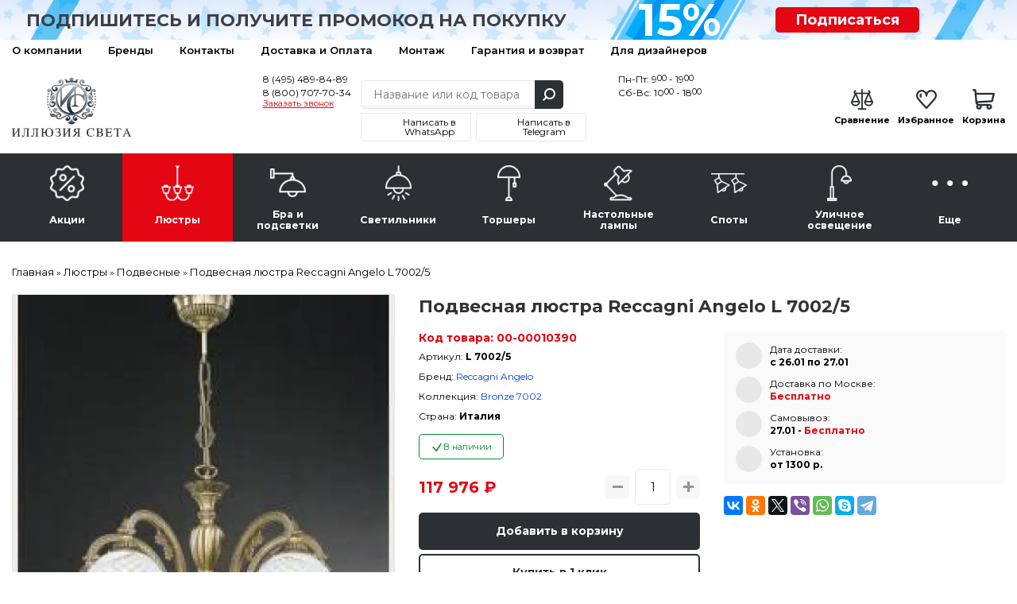

--- FILE ---
content_type: text/html; charset=utf-8
request_url: https://lightil.ru/lustra/podvesnye/podvesnaya-lyustra-reccagni-angelo-l-7002-5-16680
body_size: 28920
content:

<!DOCTYPE html>
<html dir="ltr" lang="ru">
<head>
	<meta charset="UTF-8">
	<title>Подвесная люстра Reccagni Angelo L 7002/5 – купить в интернет-магазине в Москве (доставка по РФ)</title>
	<base href="https://lightil.ru/">
	<meta content="width=device-width, initial-scale=1, maximum-scale=1" name="viewport">
		<meta name="description" content="✔ Подвесная люстра Reccagni Angelo L 7002/5 купить недорого в интернет-магазине «Иллюзия Света». Подробные характеристики, фото. Доставка по Москве и всей России ☎ 8 (495) 489-84-89">
			<meta property="og:title" content="Подвесная люстра Reccagni Angelo L 7002/5 – купить в интернет-магазине в Москве (доставка по РФ)">
	<meta property="og:type" content="website">
	<meta property="og:url" content="https://lightil.ru/lustra/podvesnye/podvesnaya-lyustra-reccagni-angelo-l-7002-5-16680">
		<meta property="og:image" content="https://lightil.ru/image/cache/data/products/37/3741_7552a46d8f96ffdb617cafc8b5849fec-767x767.webp">
		<meta property="og:site_name" content="Иллюзия света — интернет-магазин люстр и светильников">

		<link rel="preload" href="https://lightil.ru/image/cache/data/products/37/3741_7552a46d8f96ffdb617cafc8b5849fec-767x767.webp" as="image">
		<link rel="preconnect" href="https://fonts.gstatic.com" crossorigin>
	<link rel="preconnect" href="https://cdn.diginetica.net/">

	<meta name="yandex-verification" content="f3b1fa57d45028cc">
	<meta name="yandex-verification" content="28fe8d58c6859d05" />
	<meta name="google-site-verification" content="RPjpJTRsljfQiZy_1YJUKkBzAm3ybt5xGQFmgUfdPLU">
	<meta name="google-site-verification" content="JmNE-BZ7QntREIyamUhAZQueVuhD9fLGHygoqVHtD4Y">

	<meta name="cmsmagazine" content="4371bfcc3fefeb73319b6d37d8779419">

	
		<link href="/favicon.svg" rel="icon">
	
	<script type="text/javascript">
        var digiScript = document.createElement('script');
        digiScript.src = '//cdn.diginetica.net/8143/client.js';
        digiScript.defer = true;
        digiScript.async = true;
        document.head.appendChild(digiScript);
    </script>

		<link href="https://lightil.ru/lustra/podvesnye/podvesnaya-lyustra-reccagni-angelo-l-7002-5-16680" rel="canonical">
	
	<link rel="stylesheet" type="text/css" href="catalog/view/javascript/jquery/jquery-ui/jquery-ui.min.css"  media="print" onload="this.media=&#039;all&#039;">
	<link rel="stylesheet" type="text/css" href="catalog/view/theme/default/stylesheet/reset.min.css?ver=5.0.4"  media="screen">
		<link rel="print" onload="this.media=&#039;all&#039;" type="text/css" href="catalog/view/javascript/tooltipster/tooltipster.bundle.css?ver=3.0.0" media="screen">
		<link rel="print" onload="this.media=&#039;all&#039;" type="text/css" href="catalog/view/javascript/jquery/easyzoom/easyzoom.css?ver=3.0.0" media="screen">
		<link rel="print" onload="this.media=&#039;all&#039;" type="text/css" href="catalog/view/javascript/jquery/colorbox/colorbox.css?ver=3.0.0" media="screen">
		<link rel="stylesheet" type="text/css" href="catalog/view/theme/default/stylesheet/ctrl.min.css?ver=3.73"  media="screen">
	<!--<link rel="stylesheet" type="text/css" href="catalog/view/theme/default/stylesheet/style.min.css?ver=5.4.0">-->

	<link rel="stylesheet" type="text/css" href="catalog/view/javascript/jquery/owl-carousel2/owl.carousel.min.css?ver=3.0.0" media="screen">
	<link rel="stylesheet" type="text/css" href="catalog/view/javascript/fancybox/jquery.fancybox.min.css"  media="print" onload="this.media=&#039;all&#039;">
  <link rel="stylesheet" type="text/css" href="catalog/view/javascript/jquery/owl-carousel2/owl.theme.default.min.css?ver=3.0.0" media="print" onload="this.media=&#039;all&#039;">



<script src="catalog/view/javascript/jquery/jquery-3.1.1.min.js"></script>
<script src="catalog/view/javascript/jquery/jquery-ui/jquery-ui.min.js" defer></script>
<script src="catalog/view/javascript/jquery/magnific/jquery.magnific-popup.min.js" defer></script>
<script src="catalog/view/javascript/jquery/jquery.mask.min.js" defer></script>
<script src="catalog/view/javascript/jquery/selectBoxIt/jquery.selectBoxIt.min.js" defer></script>
<script src="catalog/view/javascript/fancybox/jquery.fancybox.min.js" defer></script>
<script src="catalog/view/javascript/bootstrap/modal.min.js" defer></script>
<script src="catalog/view/javascript/common.js?ver=9.2.45" defer></script>
<script src="//code.jivo.ru/widget/I5JcQ7Ut8s" async></script>

<script src="catalog/view/javascript/tooltipster/tooltipster.bundle.min.js" defer></script>
<script src="//code.antisovet.ru/ZxIQjNJF5cciW6NntZvKsjkbc040D4.js" ></script>
<script src="catalog/view/javascript/jquery/easyzoom/easyzoom.js" defer></script>
<script src="catalog/view/javascript/jquery/colorbox/jquery.colorbox-min.js" defer></script>
<script src="catalog/view/javascript/jquery/owl-carousel2/owl.carousel.min.js" defer></script>
<script src="catalog/view/javascript/hooks/owl-ios.js" defer></script>
<!-- Yandex.Metrika counter --> <script> (function(m,e,t,r,i,k,a){m[i]=m[i]||function(){(m[i].a=m[i].a||[]).push(arguments)}; m[i].l=1*new Date();k=e.createElement(t),a=e.getElementsByTagName(t)[0],k.async=1,k.src=r,a.parentNode.insertBefore(k,a)}) (window, document, "script", "https://mc.yandex.ru/metrika/tag.js", "ym"); ym(53197510, "init", { clickmap:true, trackLinks:true, accurateTrackBounce:true, webvisor:true, ecommerce:"dataLayer" }); </script><!-- /Yandex.Metrika counter --><script>
	window.dataLayer = window.dataLayer || [];

</script>
	<script>!function(){var t=document.createElement("script");t.type="text/javascript",t.async=!0,t.src='https://vk.com/js/api/openapi.js?169',t.onload=function(){VK.Retargeting.Init("VK-RTRG-1631469-86TpI"),VK.Retargeting.Hit()},document.head.appendChild(t)}();</script>
</head>
<body>
	<noscript><img src="https://vk.com/rtrg?p=VK-RTRG-1631469-86TpI" style="position:fixed; left:-999px;" alt=""></noscript>
	<noscript><div><img src="https://mc.yandex.ru/watch/53197510" style="position:absolute; left:-9999px;" alt=""></div></noscript>
			<!-- End Google Tag Manager (noscript) -->
		<div class="scroll_top carousel__nav scroll_top_js"></div>
		<div class="header__container">
			<div class="header__toolbar hidden-md hidden-lg">
				<div class="container">
					<div class="toolbar__container">
						<a class="toolbar__button toolbar__button_1 dropdown__button dropdown__button_js" data-target=".toolbar_category_js" data-group=".toolbar_group_js">Каталог</a>
						<a class="toolbar__button toolbar__button_2 dropdown__button dropdown__button_js" data-target=".toolbar_information_js" data-group=".toolbar_group_js"></a>
						<a class="toolbar__button toolbar__button_3 dropdown__button dropdown__button_js button__contact_js" data-target=".toolbar_contact_js" data-group=".toolbar_group_js"></a>
						<a class="toolbar__button toolbar__button_7" href="https://lightil.ru/index.php?route=product/compare">
							<span class="toolbar_compare_js">
															</span>
						</a>
						<a class="toolbar__button toolbar__button_5" href="https://lightil.ru/wishlist/">
							<span class="toolbar_wishlist_js">
															</span>
						</a>
						<a class="toolbar__button toolbar__button_6" href="https://lightil.ru/cart/">
							<span class="toolbar_cart_js">
															</span>
						</a>
					</div>

				<!--<div class="toolbar__menu dropdown__container toolbar_group_js toolbar_category_js">
										<span class="toolbar-menu__item dropdown__item">
						<a class="dropdown__link toolbar-menu__link" href="https://lightil.ru/actions/">Акции</a>
					</span>
										<span class="toolbar-menu__item dropdown__item">
						<a class="dropdown__link toolbar-menu__link" href="https://lightil.ru/lustra/">Люстры</a>
					</span>
										<span class="toolbar-menu__item dropdown__item">
						<a class="dropdown__link toolbar-menu__link" href="https://lightil.ru/bra-i-podsvetki/">Бра и подсветки</a>
					</span>
										<span class="toolbar-menu__item dropdown__item">
						<a class="dropdown__link toolbar-menu__link" href="https://lightil.ru/svetilniki/">Светильники</a>
					</span>
										<span class="toolbar-menu__item dropdown__item">
						<a class="dropdown__link toolbar-menu__link" href="https://lightil.ru/torshery/">Торшеры</a>
					</span>
										<span class="toolbar-menu__item dropdown__item">
						<a class="dropdown__link toolbar-menu__link" href="https://lightil.ru/nastolnie-lampy/">Настольные лампы</a>
					</span>
										<span class="toolbar-menu__item dropdown__item">
						<a class="dropdown__link toolbar-menu__link" href="https://lightil.ru/spoty/">Споты</a>
					</span>
										<span class="toolbar-menu__item dropdown__item">
						<a class="dropdown__link toolbar-menu__link" href="https://lightil.ru/ulichnoe-osveschenie/">Уличное освещение</a>
					</span>
										<span class="toolbar-menu__item dropdown__item">
						<a class="dropdown__link toolbar-menu__link" href="https://lightil.ru/more/">Еще</a>
					</span>
									</div>-->

				<div class="toolbar__menu dropdown__container toolbar_group_js toolbar_information_js">
					<span class="toolbar-menu__item dropdown__item">
						<a class="dropdown__link toolbar-menu__link" href="https://lightil.ru/o-nas">О компании</a>
					</span>
					<span class="toolbar-menu__item dropdown__item">
						<a class="dropdown__link toolbar-menu__link" href="https://lightil.ru/brands/">Бренды</a>
					</span>
					<span class="toolbar-menu__item dropdown__item">
						<a class="dropdown__link toolbar-menu__link" href="https://lightil.ru/contact-us/">Контакты</a>
					</span>
					<span class="toolbar-menu__item dropdown__item">
						<a class="dropdown__link toolbar-menu__link" href="https://lightil.ru/dostavka-i-oplata">Доставка и Оплата</a>
					</span>


					<span class="toolbar-menu__item dropdown__item">
						<a class="dropdown__link toolbar-menu__link" href="montazh">Монтаж</a>
					</span>
					<span class="toolbar-menu__item dropdown__item">
						<a class="dropdown__link toolbar-menu__link" href="garanty">Гарантия и возврат</a>
					</span>
					<span class="toolbar-menu__item dropdown__item">
						<a class="dropdown__link toolbar-menu__link" href="stranica-dizainerov">Для дизайнеров</a>
					</span>




					<!-- <span class="toolbar-menu__item dropdown__item">
						<a class="dropdown__link toolbar-menu__link" href="https://lightil.ru/my-account/">Личный кабинет</a>
					</span> -->
				</div>

				<div class="toolbar__menu dropdown__container toolbar_group_js toolbar_contact_js">
					<span class="toolbar-menu__item dropdown__item">
						<a class="dropdown__link toolbar-menu__link" href="tel:84954898489">8 (495) 489-84-89</a>
					</span>
					<span class="toolbar-menu__item dropdown__item">
						<a class="dropdown__link toolbar-menu__link" href="tel:88007077034">8 (800) 707-70-34</a>
					</span>
					<span class="toolbar-menu__item dropdown__item">
						<a class="dropdown__link toolbar-menu__link" onclick="addToDondo(1);">Заказать звонок</a>
					</span>
				</div>
			</div>
		</div>


		
		<div class="header__subscribe">
			<div class="container">
				<div class="row hidden-xs">
					<div class="col-sm-7 col-xs-12">
						<div class="text_subscribe"><p>Подпишитесь и получите промокод на покупку</p></div>
					</div>
					<div class="col-sm-2 col-xs-6">
						<div class="circle_subscribe"><p><span>15%</span></p></div>
					</div>
					<div class="col-sm-2 col-xs-6">
						<a href="#popup-subscribe" data-toggle="modal" data-target="#popup-subscribe">Подписаться</a>
					</div>
				</div>
				<div class="row hidden-sm hidden-md hidden-lg">
					<div class="col-xs-9">
						<div class="text_subscribe"><p><a href="#popup-subscribe" data-toggle="modal" data-target="#popup-subscribe">Подпишитесь</a> и получите <br>промокод на покупку</p></div>
					</div>
					<div class="col-xs-3">
						<div class="circle_subscribe"><p><span>15%</span></p></div>
					</div>
				</div>
			</div>
		</div>

		<div class="header__toolbar-desctop hidden-xs hidden-sm">
			<div class="container">
				<div class="toolbar-desctop__container">
					<div>
						<div class="toolbar-desctop__item"><a class="toolbar-desctop__link" href="https://lightil.ru/o-nas">О компании</a></div>
						<div class="toolbar-desctop__item"><a class="toolbar-desctop__link" href="https://lightil.ru/brands/">Бренды</a></div>
						<div class="toolbar-desctop__item"><a class="toolbar-desctop__link" href="https://lightil.ru/contact-us/">Контакты</a></div>
						<div class="toolbar-desctop__item"><a class="toolbar-desctop__link" href="https://lightil.ru/dostavka-i-oplata">Доставка и Оплата</a></div>

						<div class="toolbar-desctop__item"><a class="toolbar-desctop__link" href="montazh">Монтаж</a></div>
						<div class="toolbar-desctop__item"><a class="toolbar-desctop__link" href="garanty">Гарантия и возврат</a></div>
						<div class="toolbar-desctop__item"><a class="toolbar-desctop__link" href="stranica-dizainerov">Для дизайнеров</a></div>


					</div>
					<!-- <div class="text_right">
						<div class="toolbar-desctop__item">
							<a class="toolbar-desctop__link nav-icon-user" href="https://lightil.ru/my-account/">Личный кабинет</a>
						</div>
					</div> -->
				</div>
			</div>
		</div>

		<div class="header__ctrl">
			<div class="container">
				<div class="header-ctrl__container">
					<div class="header-ctrl__content header-ctrl__left hidden-xs">
												<a href="https://lightil.ru/"><img class="img-responsive" src="https://lightil.ru/image/data/admin/logo.png" title="Иллюзия света — интернет-магазин люстр и светильников" alt="Иллюзия света — интернет-магазин люстр и светильников" style="aspect-ratio:233/116;"></a>
											</div>
					<div class="header-ctrl__content img-header-content header-ctrl__left hidden-md hidden-lg hidden-sm">
												<a href="https://lightil.ru/"><img class="img-responsive" src="image/data/admin/logo2o.png" title="Иллюзия света — интернет-магазин люстр и светильников" alt="Иллюзия света — интернет-магазин люстр и светильников" width="150" height="43"></a>
											</div>

					<div class="header-ctrl__content img-header-content header-ctrl__center hidden-md hidden-lg hidden-sm">
						<div class="header__contacts header__contacts2">
							<a class="header__telephone2" href="tel:84954898489">8 (495) 489-84-89</a>
							<a class="header__telephone2" href="tel:88007077034">8 (800) 707-70-34</a>
						</div>
					</div>
					<div class="header-ctrl__content header-ctrl__center">
						<div class="header__contacts">
							<div class="phones">
								<a class="header__telephone" href="tel:84954898489">8 (495) 489-84-89</a>
								<a class="header__telephone_two" href="tel:88007077034">8 (800) 707-70-34</a>
								<a class="header__recall" onclick="addToDondo(1); yaCounter53197510.reachGoal ('zakazatzvonok'); return true;">Заказать звонок</a>
							</div>
						</div>
						<div class="header__search">
							<div class="search__container suggestion__container_js">
								<input class="search__input search__input_js suggestion__input_js ui-autocomplete-input" type="text" name="search" placeholder="Название или код товара" autocomplete="off" value="">
								<div class="search__button search__button_js"></div>
							</div>
							<div class="social_urls">
								<a href="https://wa.me/79773718767?text=%D0%94%D0%BE%D0%B1%D1%80%D1%8B%D0%B9%20%D0%B4%D0%B5%D0%BD%D1%8C%21" target="_blank" class="whatsapp"><span>Написать в WhatsApp</span></a>
								<a href="https://t.me/lightil_ru" target="_blank" class="telegram"><span>Написать в Telegram</span></a>
							</div>
						</div>
						<div class="header__contacts">
							<div class="schedule">
								<div>Пн-Пт: 9<span>00</span> - 19<span>00</span></div>
								<div>Сб-Вс: 10<span>00</span> - 18<span>00</span></div>
							</div>
						</div>
					</div>
					<div class="header-ctrl__content hidden-xs hidden-sm">
						<div class="header__status">
							<div class="status__item">
								<a class="status__link" href="https://lightil.ru/index.php?route=product/compare">
									<span class="status__image status__image_compare">
										<span class="compare_count_js">
																					</span>
									</span>
									<span class="status__label">Сравнение</span>
								</a>
							</div>

							<div class="status__item">
								<a class="status__link" href="https://lightil.ru/wishlist/">
									<span class="status__image status__image_wishlist">
										<span class="wishlist_count_js">
																					</span>
									</span>
									<span class="status__label">Избранное</span>
								</a>
							</div>

							<div class="status__item"><a class="status__link" href="https://lightil.ru/cart/">
	<span class="status__image status__image_cart">
		<span class="status__total cart__total_js">
					</span>
	</span>
	<span class="status__label">Корзина</span>
	<span class="status__price">
		<span class="cart_price_js">
					</span>
	</span>
</a></div>
						</div>
					</div>
				</div>
			</div>
		</div>

		<div class="header__navigate">
			<div class="container">
				<ul class="navigate__container navigate__container-main toolbar_group_js toolbar_category_js">
					<li class="navigate__title hidden-md hidden-lg">
						<span class="navigate__title__text">
							Каталог товаров
						</span>
					</li>
																				<li class="navigate__item">
						<a class="navigate__link " href="https://lightil.ru/actions/">
							<span class="navigate__image"><img alt="Акции" class="" src="https://lightil.ru/image/cache/data/category_icons/70-70/70-2/category_1-45x45.webp"></span>
							<span class="navigate__text">Акции</span>
						</a>
											</li>
										<li class="navigate__item">
						<a class="navigate__link hidden-xs hidden-sm  navigate__link_active" href="https://lightil.ru/lustra/">
							<span class="navigate__image"><img alt="Люстры" class="" src="https://lightil.ru/image/cache/data/category_icons/70-70/70-2/category_2-45x45.webp"></span>
							<span class="navigate__text">Люстры</span>
						</a>
												<a class="navigate__link hidden-md hidden-lg navigate__link-toggler  navigate__link_active" href="javascript:void(0)">
							<span class="navigate__image"><img loading="lazy" alt="Люстры" class="" src="https://lightil.ru/image/cache/data/category_icons/70-70/70-2/category_2-45x45.webp"></span>
							<span class="navigate__text">Люстры</span>
							<span class="navigate__caret"></span>
						</a>
						<div class="navigate__sub">
							<div class="navigate-sub__container">
																<ul class="navigate-sub__content">
																		<li class="navigate-sub__item hidden-md hidden-lg">
										<a class="navigate-sub__link" href="https://lightil.ru/lustra/">
											<img loading="lazy"  alt="Люстры" class="navigate-sub__img" src="https://lightil.ru/image/cache/data/category_icons/70-70/70-2/category_2-45x45.webp">
											<span class="navigate-sub__text">К разделу</span>
										</a>
									</li>
																											<li class="navigate-sub__item">

										<a class="navigate-sub__link" href="https://lightil.ru/lustra/bolshie-lyustry/">
																						<img loading="lazy" class="navigate-sub__img" src="https://lightil.ru/image/cache/data/subcategory_icons/category_3-40x40.webp" alt="Большие люстры" title="Большие люстры">
																						<span class="navigate-sub__text">Большие люстры</span>
										</a>

										
									</li>
																		<li class="navigate-sub__item">

										<a class="navigate-sub__link" href="https://lightil.ru/lustra/kaskadnye/">
																						<img loading="lazy" class="navigate-sub__img" src="https://lightil.ru/image/cache/data/subcategory_icons/category_6-40x40.webp" alt="Каскадные" title="Каскадные">
																						<span class="navigate-sub__text">Каскадные</span>
										</a>

										
									</li>
																		<li class="navigate-sub__item">

										<a class="navigate-sub__link" href="https://lightil.ru/lustra/lyustry-na-shtange/">
																						<img loading="lazy" class="navigate-sub__img" src="https://lightil.ru/image/cache/data/subcategory_icons/category_8-40x40.webp" alt="Люстры на штанге" title="Люстры на штанге">
																						<span class="navigate-sub__text">Люстры на штанге</span>
										</a>

										
									</li>
																		<li class="navigate-sub__item">

										<a class="navigate-sub__link" href="https://lightil.ru/lustra/lyustry-ventilyatory/">
																						<img loading="lazy" class="navigate-sub__img" src="https://lightil.ru/image/cache/data/subcategory_icons/category_9-40x40.webp" alt="Люстры-вентиляторы" title="Люстры-вентиляторы">
																						<span class="navigate-sub__text">Люстры-вентиляторы</span>
										</a>

										
									</li>
																		<li class="navigate-sub__item">

										<a class="navigate-sub__link" href="https://lightil.ru/lustra/potolochnye/">
																						<img loading="lazy" class="navigate-sub__img" src="https://lightil.ru/image/cache/data/subcategory_icons/category_1-40x40.webp" alt="Потолочные" title="Потолочные">
																						<span class="navigate-sub__text">Потолочные</span>
										</a>

										
									</li>
																		<li class="navigate-sub__item">

										<a class="navigate-sub__link" href="https://lightil.ru/lustra/podvesnye/">
																						<img loading="lazy" class="navigate-sub__img" src="https://lightil.ru/image/cache/data/subcategory_icons/category_2-40x40.webp" alt="Подвесные" title="Подвесные">
																						<span class="navigate-sub__text">Подвесные</span>
										</a>

										
									</li>
																		<li class="navigate-sub__item">

										<a class="navigate-sub__link" href="https://lightil.ru/lustra/hrustalnye-lyustry/">
																						<img loading="lazy" class="navigate-sub__img" src="https://lightil.ru/image/cache/data/category_icons/hrustal-40x40.webp" alt="Хрустальные люстры" title="Хрустальные люстры">
																						<span class="navigate-sub__text">Хрустальные люстры</span>
										</a>

										
									</li>
																		<li class="navigate-sub__item">

										<a class="navigate-sub__link" href="https://lightil.ru/lustra/lifty-dlya-lyustr/">
																						<img loading="lazy" class="navigate-sub__img" src="https://lightil.ru/image/cache/data/subcategory_icons/category_7-40x40.webp" alt="Лифты для люстр" title="Лифты для люстр">
																						<span class="navigate-sub__text">Лифты для люстр</span>
										</a>

										
									</li>
																	</ul>
															</div>
						</div>
											</li>
										<li class="navigate__item">
						<a class="navigate__link hidden-xs hidden-sm " href="https://lightil.ru/bra-i-podsvetki/">
							<span class="navigate__image"><img alt="Бра и подсветки" class="" src="https://lightil.ru/image/cache/data/category_icons/70-70/70-2/category_3-45x45.webp"></span>
							<span class="navigate__text">Бра и подсветки</span>
						</a>
												<a class="navigate__link hidden-md hidden-lg navigate__link-toggler " href="javascript:void(0)">
							<span class="navigate__image"><img loading="lazy" alt="Бра и подсветки" class="" src="https://lightil.ru/image/cache/data/category_icons/70-70/70-2/category_3-45x45.webp"></span>
							<span class="navigate__text">Бра и подсветки</span>
							<span class="navigate__caret"></span>
						</a>
						<div class="navigate__sub">
							<div class="navigate-sub__container">
																<ul class="navigate-sub__content">
																		<li class="navigate-sub__item hidden-md hidden-lg">
										<a class="navigate-sub__link" href="https://lightil.ru/bra-i-podsvetki/">
											<img loading="lazy"  alt="Бра и подсветки" class="navigate-sub__img" src="https://lightil.ru/image/cache/data/category_icons/70-70/70-2/category_3-45x45.webp">
											<span class="navigate-sub__text">К разделу</span>
										</a>
									</li>
																											<li class="navigate-sub__item">

										<a class="navigate-sub__link" href="https://lightil.ru/bra-i-podsvetki/gibkie-bra/">
																						<img loading="lazy" class="navigate-sub__img" src="https://lightil.ru/image/cache/data/subcategory_icons/category_13-40x40.webp" alt="Гибкие бра" title="Гибкие бра">
																						<span class="navigate-sub__text">Гибкие бра</span>
										</a>

										
									</li>
																		<li class="navigate-sub__item">

										<a class="navigate-sub__link" href="https://lightil.ru/bra-i-podsvetki/podsvetka-dlya-zerkal/">
																						<img loading="lazy" class="navigate-sub__img" src="https://lightil.ru/image/cache/data/subcategory_icons/category_15-40x40.webp" alt="Подсветка для зеркал" title="Подсветка для зеркал">
																						<span class="navigate-sub__text">Подсветка для зеркал</span>
										</a>

										
									</li>
																		<li class="navigate-sub__item">

										<a class="navigate-sub__link" href="https://lightil.ru/bra-i-podsvetki/podsvetka-dlya-kartin/">
																						<img loading="lazy" class="navigate-sub__img" src="https://lightil.ru/image/cache/data/subcategory_icons/category_14-40x40.webp" alt="Подсветка для картин" title="Подсветка для картин">
																						<span class="navigate-sub__text">Подсветка для картин</span>
										</a>

										
									</li>
																		<li class="navigate-sub__item">

										<a class="navigate-sub__link" href="https://lightil.ru/bra-i-podsvetki/podsvetka-dlya-lestnic-i-stupenei/">
																						<img loading="lazy" class="navigate-sub__img" src="https://lightil.ru/image/cache/data/istockphoto-1049204832-170667a-40x40.webp" alt="Подсветка для лестниц и ступеней" title="Подсветка для лестниц и ступеней">
																						<span class="navigate-sub__text">Подсветка для лестниц и ступеней</span>
										</a>

										
									</li>
																		<li class="navigate-sub__item">

										<a class="navigate-sub__link" href="https://lightil.ru/bra-i-podsvetki/s-1-plafonom/">
																						<img loading="lazy" class="navigate-sub__img" src="https://lightil.ru/image/cache/data/subcategory_icons/category_10-40x40.webp" alt="С 1 плафоном" title="С 1 плафоном">
																						<span class="navigate-sub__text">С 1 плафоном</span>
										</a>

										
									</li>
																		<li class="navigate-sub__item">

										<a class="navigate-sub__link" href="https://lightil.ru/bra-i-podsvetki/s-2-plafonami/">
																						<img loading="lazy" class="navigate-sub__img" src="https://lightil.ru/image/cache/data/subcategory_icons/category_11-40x40.webp" alt="С 2 плафонами" title="С 2 плафонами">
																						<span class="navigate-sub__text">С 2 плафонами</span>
										</a>

										
									</li>
																		<li class="navigate-sub__item">

										<a class="navigate-sub__link" href="https://lightil.ru/bra-i-podsvetki/s-3-plafonami/">
																						<img loading="lazy" class="navigate-sub__img" src="https://lightil.ru/image/cache/data/subcategory_icons/category_12-40x40.webp" alt="С 3 плафонами" title="С 3 плафонами">
																						<span class="navigate-sub__text">С 3 плафонами</span>
										</a>

										
									</li>
																	</ul>
															</div>
						</div>
											</li>
										<li class="navigate__item">
						<a class="navigate__link hidden-xs hidden-sm " href="https://lightil.ru/svetilniki/">
							<span class="navigate__image"><img alt="Светильники" class="" src="https://lightil.ru/image/cache/data/category_icons/70-70/70-2/category_4-45x45.webp"></span>
							<span class="navigate__text">Светильники</span>
						</a>
												<a class="navigate__link hidden-md hidden-lg navigate__link-toggler " href="javascript:void(0)">
							<span class="navigate__image"><img loading="lazy" alt="Светильники" class="" src="https://lightil.ru/image/cache/data/category_icons/70-70/70-2/category_4-45x45.webp"></span>
							<span class="navigate__text">Светильники</span>
							<span class="navigate__caret"></span>
						</a>
						<div class="navigate__sub">
							<div class="navigate-sub__container">
																<ul class="navigate-sub__content">
																		<li class="navigate-sub__item hidden-md hidden-lg">
										<a class="navigate-sub__link" href="https://lightil.ru/svetilniki/">
											<img loading="lazy"  alt="Светильники" class="navigate-sub__img" src="https://lightil.ru/image/cache/data/category_icons/70-70/70-2/category_4-45x45.webp">
											<span class="navigate-sub__text">К разделу</span>
										</a>
									</li>
																											<li class="navigate-sub__item">

										<a class="navigate-sub__link" href="https://lightil.ru/svetilniki/vstraivaemye/">
																						<img loading="lazy" class="navigate-sub__img" src="https://lightil.ru/image/cache/data/subcategory_icons/category_19-40x40.webp" alt="Встраиваемые" title="Встраиваемые">
																						<span class="navigate-sub__text">Встраиваемые</span>
										</a>

										
									</li>
																		<li class="navigate-sub__item">

										<a class="navigate-sub__link" href="https://lightil.ru/svetilniki/gipsovye-svetilniki/">
																						<img loading="lazy" class="navigate-sub__img" src="https://lightil.ru/image/cache/data/subcategory_icons/category_43-40x40.webp" alt="Гипсовые светильники" title="Гипсовые светильники">
																						<span class="navigate-sub__text">Гипсовые светильники</span>
										</a>

										
									</li>
																		<li class="navigate-sub__item">

										<a class="navigate-sub__link" href="https://lightil.ru/svetilniki/dlya-rastenii/">
																						<img loading="lazy" class="navigate-sub__img" src="https://lightil.ru/image/cache/data/subcategory_icons/category_27-40x40.webp" alt="Для растений" title="Для растений">
																						<span class="navigate-sub__text">Для растений</span>
										</a>

										
									</li>
																		<li class="navigate-sub__item">

										<a class="navigate-sub__link" href="https://lightil.ru/svetilniki/loft-svetilniki/">
																						<img loading="lazy" class="navigate-sub__img" src="https://lightil.ru/image/cache/data/subcategory_icons/category_24-40x40.webp" alt="Лофт светильники" title="Лофт светильники">
																						<span class="navigate-sub__text">Лофт светильники</span>
										</a>

										
									</li>
																		<li class="navigate-sub__item">

										<a class="navigate-sub__link" href="https://lightil.ru/svetilniki/mebelnye/">
																						<img loading="lazy" class="navigate-sub__img" src="https://lightil.ru/image/cache/data/subcategory_icons/category_21-40x40.webp" alt="Мебельные" title="Мебельные">
																						<span class="navigate-sub__text">Мебельные</span>
										</a>

										
									</li>
																		<li class="navigate-sub__item">

										<a class="navigate-sub__link" href="https://lightil.ru/svetilniki/nakladnye-svetilniki/">
																						<img loading="lazy" class="navigate-sub__img" src="https://lightil.ru/image/cache/data/subcategory_icons/category_18-40x40.webp" alt="Накладные светильники" title="Накладные светильники">
																						<span class="navigate-sub__text">Накладные светильники</span>
										</a>

										
									</li>
																		<li class="navigate-sub__item">

										<a class="navigate-sub__link" href="https://lightil.ru/svetilniki/nastenno-potolochnye/">
																						<img loading="lazy" class="navigate-sub__img" src="https://lightil.ru/image/cache/data/subcategory_icons/category_22-40x40.webp" alt="Настенно-потолочные" title="Настенно-потолочные">
																						<span class="navigate-sub__text">Настенно-потолочные</span>
										</a>

										
									</li>
																		<li class="navigate-sub__item">

										<a class="navigate-sub__link" href="https://lightil.ru/svetilniki/nastennye/">
																						<img loading="lazy" class="navigate-sub__img" src="https://lightil.ru/image/cache/data/subcategory_icons/category_18-40x40.webp" alt="Настенные" title="Настенные">
																						<span class="navigate-sub__text">Настенные</span>
										</a>

										
									</li>
																		<li class="navigate-sub__item">

										<a class="navigate-sub__link" href="https://lightil.ru/svetilniki/podvesnye-1/">
																						<img loading="lazy" class="navigate-sub__img" src="https://lightil.ru/image/cache/data/subcategory_icons/category_2-40x40.webp" alt="Подвесные" title="Подвесные">
																						<span class="navigate-sub__text">Подвесные</span>
										</a>

										
									</li>
																		<li class="navigate-sub__item">

										<a class="navigate-sub__link" href="https://lightil.ru/svetilniki/potolochnye-1/">
																						<img loading="lazy" class="navigate-sub__img" src="https://lightil.ru/image/cache/data/subcategory_icons/category_16-40x40.webp" alt="Потолочные" title="Потолочные">
																						<span class="navigate-sub__text">Потолочные</span>
										</a>

										
									</li>
																		<li class="navigate-sub__item">

										<a class="navigate-sub__link" href="https://lightil.ru/svetilniki/tochechnye-svetilniki/">
																						<img loading="lazy" class="navigate-sub__img" src="https://lightil.ru/image/cache/data/subcategory_icons/category_26-40x40.webp" alt="Точечные светильники" title="Точечные светильники">
																						<span class="navigate-sub__text">Точечные светильники</span>
										</a>

										
									</li>
																		<li class="navigate-sub__item">

										<a class="navigate-sub__link" href="https://lightil.ru/svetilniki/trekovye-i-shinnye/">
																						<img loading="lazy" class="navigate-sub__img" src="https://lightil.ru/image/cache/data/subcategory_icons/category_39-40x40.webp" alt="Трековые и шинные" title="Трековые и шинные">
																						<span class="navigate-sub__text">Трековые и шинные</span>
										</a>

										
									</li>
																		<li class="navigate-sub__item">

										<a class="navigate-sub__link" href="https://lightil.ru/svetilniki/shinoprovody-i-komplektuyushie/">
																						<img loading="lazy" class="navigate-sub__img" src="https://lightil.ru/image/cache/data/Screenshot_17-40x40.webp" alt="Шинопроводы и комплектующие" title="Шинопроводы и комплектующие">
																						<span class="navigate-sub__text">Шинопроводы и комплектующие</span>
										</a>

										
									</li>
																	</ul>
															</div>
						</div>
											</li>
										<li class="navigate__item">
						<a class="navigate__link hidden-xs hidden-sm " href="https://lightil.ru/torshery/">
							<span class="navigate__image"><img alt="Торшеры" class="" src="https://lightil.ru/image/cache/data/category_icons/70-70/70-2/category_5-45x45.webp"></span>
							<span class="navigate__text">Торшеры</span>
						</a>
												<a class="navigate__link hidden-md hidden-lg navigate__link-toggler " href="javascript:void(0)">
							<span class="navigate__image"><img loading="lazy" alt="Торшеры" class="" src="https://lightil.ru/image/cache/data/category_icons/70-70/70-2/category_5-45x45.webp"></span>
							<span class="navigate__text">Торшеры</span>
							<span class="navigate__caret"></span>
						</a>
						<div class="navigate__sub">
							<div class="navigate-sub__container">
																<ul class="navigate-sub__content">
																		<li class="navigate-sub__item hidden-md hidden-lg">
										<a class="navigate-sub__link" href="https://lightil.ru/torshery/">
											<img loading="lazy"  alt="Торшеры" class="navigate-sub__img" src="https://lightil.ru/image/cache/data/category_icons/70-70/70-2/category_5-45x45.webp">
											<span class="navigate-sub__text">К разделу</span>
										</a>
									</li>
																											<li class="navigate-sub__item">

										<a class="navigate-sub__link" href="https://lightil.ru/torshery/dlya-chteniya/">
																						<img loading="lazy" class="navigate-sub__img" src="https://lightil.ru/image/cache/data/subcategory_icons/category_30-40x40.webp" alt="Для чтения" title="Для чтения">
																						<span class="navigate-sub__text">Для чтения</span>
										</a>

										
									</li>
																		<li class="navigate-sub__item">

										<a class="navigate-sub__link" href="https://lightil.ru/torshery/izognutye/">
																						<img loading="lazy" class="navigate-sub__img" src="https://lightil.ru/image/cache/data/subcategory_icons/category_28-40x40.webp" alt="Изогнутые" title="Изогнутые">
																						<span class="navigate-sub__text">Изогнутые</span>
										</a>

										
									</li>
																		<li class="navigate-sub__item">

										<a class="navigate-sub__link" href="https://lightil.ru/torshery/na-trenoge/">
																						<img loading="lazy" class="navigate-sub__img" src="https://lightil.ru/image/cache/data/subcategory_icons/category_31-40x40.webp" alt="На треноге" title="На треноге">
																						<span class="navigate-sub__text">На треноге</span>
										</a>

										
									</li>
																		<li class="navigate-sub__item">

										<a class="navigate-sub__link" href="https://lightil.ru/torshery/s-1-plafonom-1/">
																						<img loading="lazy" class="navigate-sub__img" src="https://lightil.ru/image/cache/data/category_icons/1plafon-40x40.webp" alt="С 1 плафоном" title="С 1 плафоном">
																						<span class="navigate-sub__text">С 1 плафоном</span>
										</a>

										
									</li>
																		<li class="navigate-sub__item">

										<a class="navigate-sub__link" href="https://lightil.ru/torshery/s-2-i-bolee-plafonami/">
																						<img loading="lazy" class="navigate-sub__img" src="https://lightil.ru/image/cache/data/subcategory_icons/category_29-40x40.webp" alt="С 2 и более плафонами" title="С 2 и более плафонами">
																						<span class="navigate-sub__text">С 2 и более плафонами</span>
										</a>

										
									</li>
																		<li class="navigate-sub__item">

										<a class="navigate-sub__link" href="https://lightil.ru/torshery/so-stolikom/">
																						<img loading="lazy" class="navigate-sub__img" src="https://lightil.ru/image/cache/data/subcategory_icons/category_33-40x40.webp" alt="Со столиком" title="Со столиком">
																						<span class="navigate-sub__text">Со столиком</span>
										</a>

										
									</li>
																	</ul>
															</div>
						</div>
											</li>
										<li class="navigate__item">
						<a class="navigate__link hidden-xs hidden-sm " href="https://lightil.ru/nastolnie-lampy/">
							<span class="navigate__image"><img alt="Настольные лампы" class="" src="https://lightil.ru/image/cache/data/category_icons/70-70/70-2/category_6-45x45.webp"></span>
							<span class="navigate__text">Настольные лампы</span>
						</a>
												<a class="navigate__link hidden-md hidden-lg navigate__link-toggler " href="javascript:void(0)">
							<span class="navigate__image"><img loading="lazy" alt="Настольные лампы" class="" src="https://lightil.ru/image/cache/data/category_icons/70-70/70-2/category_6-45x45.webp"></span>
							<span class="navigate__text">Настольные лампы</span>
							<span class="navigate__caret"></span>
						</a>
						<div class="navigate__sub">
							<div class="navigate-sub__container">
																<ul class="navigate-sub__content">
																		<li class="navigate-sub__item hidden-md hidden-lg">
										<a class="navigate-sub__link" href="https://lightil.ru/nastolnie-lampy/">
											<img loading="lazy"  alt="Настольные лампы" class="navigate-sub__img" src="https://lightil.ru/image/cache/data/category_icons/70-70/70-2/category_6-45x45.webp">
											<span class="navigate-sub__text">К разделу</span>
										</a>
									</li>
																											<li class="navigate-sub__item">

										<a class="navigate-sub__link" href="https://lightil.ru/nastolnie-lampy/dekorativnye/">
																						<img loading="lazy" class="navigate-sub__img" src="https://lightil.ru/image/cache/data/subcategory_icons/category_34-40x40.webp" alt="Декоративные" title="Декоративные">
																						<span class="navigate-sub__text">Декоративные</span>
										</a>

										
									</li>
																		<li class="navigate-sub__item">

										<a class="navigate-sub__link" href="https://lightil.ru/nastolnie-lampy/detskie/">
																						<img loading="lazy" class="navigate-sub__img" src="https://lightil.ru/image/cache/data/subcategory_icons/category_35-40x40.webp" alt="Детские" title="Детские">
																						<span class="navigate-sub__text">Детские</span>
										</a>

										
									</li>
																		<li class="navigate-sub__item">

										<a class="navigate-sub__link" href="https://lightil.ru/nastolnie-lampy/na-prishepke/">
																						<img loading="lazy" class="navigate-sub__img" src="https://lightil.ru/image/cache/data/subcategory_icons/category_38-40x40.webp" alt="На прищепке" title="На прищепке">
																						<span class="navigate-sub__text">На прищепке</span>
										</a>

										
									</li>
																		<li class="navigate-sub__item">

										<a class="navigate-sub__link" href="https://lightil.ru/nastolnie-lampy/na-strubcine/">
																						<img loading="lazy" class="navigate-sub__img" src="https://lightil.ru/image/cache/data/subcategory_icons/category_37-40x40.webp" alt="На струбцине" title="На струбцине">
																						<span class="navigate-sub__text">На струбцине</span>
										</a>

										
									</li>
																		<li class="navigate-sub__item">

										<a class="navigate-sub__link" href="https://lightil.ru/nastolnie-lampy/ofisnye/">
																						<img loading="lazy" class="navigate-sub__img" src="https://lightil.ru/image/cache/data/subcategory_icons/category_36-40x40.webp" alt="Офисные" title="Офисные">
																						<span class="navigate-sub__text">Офисные</span>
										</a>

										
									</li>
																	</ul>
															</div>
						</div>
											</li>
										<li class="navigate__item">
						<a class="navigate__link hidden-xs hidden-sm " href="https://lightil.ru/spoty/">
							<span class="navigate__image"><img alt="Споты" class="" src="https://lightil.ru/image/cache/data/category_icons/70-70/70-2/category_7-45x45.webp"></span>
							<span class="navigate__text">Споты</span>
						</a>
												<a class="navigate__link hidden-md hidden-lg navigate__link-toggler " href="javascript:void(0)">
							<span class="navigate__image"><img loading="lazy" alt="Споты" class="" src="https://lightil.ru/image/cache/data/category_icons/70-70/70-2/category_7-45x45.webp"></span>
							<span class="navigate__text">Споты</span>
							<span class="navigate__caret"></span>
						</a>
						<div class="navigate__sub">
							<div class="navigate-sub__container">
																<ul class="navigate-sub__content">
																		<li class="navigate-sub__item hidden-md hidden-lg">
										<a class="navigate-sub__link" href="https://lightil.ru/spoty/">
											<img loading="lazy"  alt="Споты" class="navigate-sub__img" src="https://lightil.ru/image/cache/data/category_icons/70-70/70-2/category_7-45x45.webp">
											<span class="navigate-sub__text">К разделу</span>
										</a>
									</li>
																											<li class="navigate-sub__item">

										<a class="navigate-sub__link" href="https://lightil.ru/spoty/vstraivaemye-spoty/">
																						<img loading="lazy" class="navigate-sub__img" src="https://lightil.ru/image/cache/data/subcategory_icons/category_42-40x40.webp" alt="Встраиваемые споты" title="Встраиваемые споты">
																						<span class="navigate-sub__text">Встраиваемые споты</span>
										</a>

										
									</li>
																		<li class="navigate-sub__item">

										<a class="navigate-sub__link" href="https://lightil.ru/spoty/nakladnye-spoty/">
																						<img loading="lazy" class="navigate-sub__img" src="https://lightil.ru/image/cache/data/subcategory_icons/category_43-40x40.webp" alt="Накладные споты" title="Накладные споты">
																						<span class="navigate-sub__text">Накладные споты</span>
										</a>

										
									</li>
																		<li class="navigate-sub__item">

										<a class="navigate-sub__link" href="https://lightil.ru/spoty/s-1-plafonom-1-2/">
																						<img loading="lazy" class="navigate-sub__img" src="https://lightil.ru/image/cache/data/subcategory_icons/category_39-40x40.webp" alt="С 1 плафоном" title="С 1 плафоном">
																						<span class="navigate-sub__text">С 1 плафоном</span>
										</a>

										
									</li>
																		<li class="navigate-sub__item">

										<a class="navigate-sub__link" href="https://lightil.ru/spoty/s-2-plafonami-1/">
																						<img loading="lazy" class="navigate-sub__img" src="https://lightil.ru/image/cache/data/subcategory_icons/category_40-40x40.webp" alt="С 2 плафонами" title="С 2 плафонами">
																						<span class="navigate-sub__text">С 2 плафонами</span>
										</a>

										
									</li>
																		<li class="navigate-sub__item">

										<a class="navigate-sub__link" href="https://lightil.ru/spoty/s-3-i-bolee-plafonami/">
																						<img loading="lazy" class="navigate-sub__img" src="https://lightil.ru/image/cache/data/subcategory_icons/category_41-40x40.webp" alt="С 3 и более плафонами" title="С 3 и более плафонами">
																						<span class="navigate-sub__text">С 3 и более плафонами</span>
										</a>

										
									</li>
																	</ul>
															</div>
						</div>
											</li>
										<li class="navigate__item">
						<a class="navigate__link hidden-xs hidden-sm " href="https://lightil.ru/ulichnoe-osveschenie/">
							<span class="navigate__image"><img alt="Уличное освещение" class="" src="https://lightil.ru/image/cache/data/category_icons/70-70/70-2/category_8-45x45.webp"></span>
							<span class="navigate__text">Уличное освещение</span>
						</a>
												<a class="navigate__link hidden-md hidden-lg navigate__link-toggler " href="javascript:void(0)">
							<span class="navigate__image"><img loading="lazy" alt="Уличное освещение" class="" src="https://lightil.ru/image/cache/data/category_icons/70-70/70-2/category_8-45x45.webp"></span>
							<span class="navigate__text">Уличное освещение</span>
							<span class="navigate__caret"></span>
						</a>
						<div class="navigate__sub">
							<div class="navigate-sub__container">
																<ul class="navigate-sub__content">
																		<li class="navigate-sub__item hidden-md hidden-lg">
										<a class="navigate-sub__link" href="https://lightil.ru/ulichnoe-osveschenie/">
											<img loading="lazy"  alt="Уличное освещение" class="navigate-sub__img" src="https://lightil.ru/image/cache/data/category_icons/70-70/70-2/category_8-45x45.webp">
											<span class="navigate-sub__text">К разделу</span>
										</a>
									</li>
																											<li class="navigate-sub__item">

										<a class="navigate-sub__link" href="https://lightil.ru/ulichnoe-osveschenie/arhitekturnye/">
																						<img loading="lazy" class="navigate-sub__img" src="https://lightil.ru/image/cache/data/subcategory_icons/category_46-40x40.webp" alt="Архитектурные" title="Архитектурные">
																						<span class="navigate-sub__text">Архитектурные</span>
										</a>

										
									</li>
																		<li class="navigate-sub__item">

										<a class="navigate-sub__link" href="https://lightil.ru/ulichnoe-osveschenie/landshaftnye/">
																						<img loading="lazy" class="navigate-sub__img" src="https://lightil.ru/image/cache/data/subcategory_icons/category_44-40x40.webp" alt="Ландшафтные" title="Ландшафтные">
																						<span class="navigate-sub__text">Ландшафтные</span>
										</a>

										
									</li>
																		<li class="navigate-sub__item">

										<a class="navigate-sub__link" href="https://lightil.ru/ulichnoe-osveschenie/na-solnechnyh-batareyah/">
																						<img loading="lazy" class="navigate-sub__img" src="https://lightil.ru/image/cache/data/subcategory_icons/category_48-40x40.webp" alt="На солнечных батареях" title="На солнечных батареях">
																						<span class="navigate-sub__text">На солнечных батареях</span>
										</a>

										
									</li>
																		<li class="navigate-sub__item">

										<a class="navigate-sub__link" href="https://lightil.ru/ulichnoe-osveschenie/parkovye/">
																						<img loading="lazy" class="navigate-sub__img" src="https://lightil.ru/image/cache/data/subcategory_icons/category_51-40x40.webp" alt="Парковые" title="Парковые">
																						<span class="navigate-sub__text">Парковые</span>
										</a>

										
									</li>
																		<li class="navigate-sub__item">

										<a class="navigate-sub__link" href="https://lightil.ru/ulichnoe-osveschenie/prozhektory/">
																						<img loading="lazy" class="navigate-sub__img" src="https://lightil.ru/image/cache/data/subcategory_icons/category_49-40x40.webp" alt="Прожекторы" title="Прожекторы">
																						<span class="navigate-sub__text">Прожекторы</span>
										</a>

										
									</li>
																		<li class="navigate-sub__item">

										<a class="navigate-sub__link" href="https://lightil.ru/ulichnoe-osveschenie/ulichnye/">
																						<img loading="lazy" class="navigate-sub__img" src="https://lightil.ru/image/cache/data/subcategory_icons/category_45-40x40.webp" alt="Уличные" title="Уличные">
																						<span class="navigate-sub__text">Уличные</span>
										</a>

										
									</li>
																		<li class="navigate-sub__item">

										<a class="navigate-sub__link" href="https://lightil.ru/ulichnoe-osveschenie/ulichnye-nastennye/">
																						<img loading="lazy" class="navigate-sub__img" src="https://lightil.ru/image/cache/data/subcategory_icons/category_47-40x40.webp" alt="Уличные настенные" title="Уличные настенные">
																						<span class="navigate-sub__text">Уличные настенные</span>
										</a>

										
									</li>
																		<li class="navigate-sub__item">

										<a class="navigate-sub__link" href="https://lightil.ru/ulichnoe-osveschenie/fonariki/">
																						<img loading="lazy" class="navigate-sub__img" src="https://lightil.ru/image/cache/data/subcategory_icons/category_50-40x40.webp" alt="Фонарики" title="Фонарики">
																						<span class="navigate-sub__text">Фонарики</span>
										</a>

										
									</li>
																	</ul>
															</div>
						</div>
											</li>
										<li class="navigate__item">
						<a class="navigate__link hidden-xs hidden-sm " href="javascript:void(0);">
							<span class="navigate__image"><img alt="Еще" class="" src="https://lightil.ru/image/cache/data/category_icons/70-70/70-2/category_9-45x45.webp"></span>
							<span class="navigate__text">Еще</span>
						</a>
												<a class="navigate__link hidden-md hidden-lg navigate__link-toggler " href="javascript:void(0)">
							<span class="navigate__image"><img loading="lazy" alt="Еще" class="" src="https://lightil.ru/image/cache/data/category_icons/70-70/70-2/category_9-45x45.webp"></span>
							<span class="navigate__text">Еще</span>
							<span class="navigate__caret"></span>
						</a>
						<div class="navigate__sub">
							<div class="navigate-sub__container navigate-sub__container_last">
																<ul class="navigate-sub__content">
																											<li class="navigate-sub__item">

										<a class="navigate-sub__link" href="https://lightil.ru/more/lampochki/">
																						<span class="navigate-sub__text">Лампочки</span>
										</a>

																				<ul class="navigate__list">
																						<li class="navigate-list__item">
												<a class="navigate-list__link" href="https://lightil.ru/more/lampochki/galogennye/">Галогенные</a>
											</li>
																						<li class="navigate-list__item">
												<a class="navigate-list__link" href="https://lightil.ru/more/lampochki/dimmiruemye/">Диммируемые</a>
											</li>
																						<li class="navigate-list__item">
												<a class="navigate-list__link" href="https://lightil.ru/more/lampochki/nakalivaniya/">Накаливания</a>
											</li>
																						<li class="navigate-list__item">
												<a class="navigate-list__link" href="https://lightil.ru/more/lampochki/patrony/">Патроны</a>
											</li>
																						<li class="navigate-list__item">
												<a class="navigate-list__link" href="https://lightil.ru/more/lampochki/retro-lampy/">Ретро-лампы</a>
											</li>
																						<li class="navigate-list__item">
												<a class="navigate-list__link" href="https://lightil.ru/more/lampochki/svetodiodnye/">Светодиодные</a>
											</li>
																						<li class="navigate-list__item">
												<a class="navigate-list__link" href="https://lightil.ru/more/lampochki/tehnicheskie/">Технические</a>
											</li>
																						<li class="navigate-list__item">
												<a class="navigate-list__link" href="https://lightil.ru/more/lampochki/filamentnye/">Филаментные</a>
											</li>
																						<li class="navigate-list__item">
												<a class="navigate-list__link" href="https://lightil.ru/more/lampochki/energosberegayushie/">Энергосберегающие</a>
											</li>
																					</ul>
										
									</li>
																		<li class="navigate-sub__item">

										<a class="navigate-sub__link" href="https://lightil.ru/more/elektrotovary/">
																						<span class="navigate-sub__text">Электротовары</span>
										</a>

																				<ul class="navigate__list">
																						<li class="navigate-list__item">
												<a class="navigate-list__link" href="https://lightil.ru/more/elektrotovary/vyklyuchateli/">Выключатели</a>
											</li>
																						<li class="navigate-list__item">
												<a class="navigate-list__link" href="https://lightil.ru/more/elektrotovary/dimmery/">Диммеры</a>
											</li>
																						<li class="navigate-list__item">
												<a class="navigate-list__link" href="https://lightil.ru/more/elektrotovary/zvonki/">Звонки</a>
											</li>
																						<li class="navigate-list__item">
												<a class="navigate-list__link" href="https://lightil.ru/more/elektrotovary/ramki/">Рамки</a>
											</li>
																						<li class="navigate-list__item">
												<a class="navigate-list__link" href="https://lightil.ru/more/elektrotovary/shnury-udliniteli/">Шнуры, удлинители</a>
											</li>
																						<li class="navigate-list__item">
												<a class="navigate-list__link" href="https://lightil.ru/more/elektrotovary/rozetki/">Розетки</a>
											</li>
																						<li class="navigate-list__item">
												<a class="navigate-list__link" href="https://lightil.ru/more/elektrotovary/stabilizatory/">Стабилизаторы</a>
											</li>
																						<li class="navigate-list__item">
												<a class="navigate-list__link" href="https://lightil.ru/more/elektrotovary/datchiki-dvizheniya/">Датчики движения</a>
											</li>
																					</ul>
										
									</li>
																		<li class="navigate-sub__item">

										<a class="navigate-sub__link" href="https://lightil.ru/more/upravlenie-svetom/">
																						<span class="navigate-sub__text">Управление светом</span>
										</a>

										
									</li>
																		<li class="navigate-sub__item">

										<a class="navigate-sub__link" href="https://lightil.ru/more/svetodiodnaya-podsvetka/">
																						<span class="navigate-sub__text">Светодиодная подсветка</span>
										</a>

																				<ul class="navigate__list">
																						<li class="navigate-list__item">
												<a class="navigate-list__link" href="https://lightil.ru/more/svetodiodnaya-podsvetka/bloki-pitaniya-1/">Блоки питания</a>
											</li>
																						<li class="navigate-list__item">
												<a class="navigate-list__link" href="https://lightil.ru/more/svetodiodnaya-podsvetka/komplektuyushie-dlya-lent/">Комплектующие для лент</a>
											</li>
																						<li class="navigate-list__item">
												<a class="navigate-list__link" href="https://lightil.ru/more/svetodiodnaya-podsvetka/profil-dlya-lenty-1/">Профиль для ленты</a>
											</li>
																						<li class="navigate-list__item">
												<a class="navigate-list__link" href="https://lightil.ru/more/svetodiodnaya-podsvetka/lenta/">Светодиодная лента</a>
											</li>
																					</ul>
										
									</li>
																	</ul>
															</div>
						</div>
											</li>
														</ul>
			</div>
		</div>
	</div>

	<div id="container">
<div id="content">
    <div class="container">
        <div class="wrapper">
            <div class="row">
                <div class="col-xs-12">
                    <div class="breadcrumb__container" vocab="http://schema.org/" typeof="BreadcrumbList">
                                                                                <span property="itemListElement" typeof="ListItem">
                                                                    <a class="breadcrumb__item" href="https://lightil.ru/" property="item" typeof="WebPage">
                                    <span property="name">
                                        Главная                                    </span>

                                </a>
                                 
                                <meta property="position" content="1">
                            </span>
                                                     &raquo;                             <span property="itemListElement" typeof="ListItem">
                                                                    <a class="breadcrumb__item" href="https://lightil.ru/lustra/" property="item" typeof="WebPage">
                                    <span property="name">
                                        Люстры                                    </span>

                                </a>
                                 
                                <meta property="position" content="2">
                            </span>
                                                     &raquo;                             <span property="itemListElement" typeof="ListItem">
                                                                    <a class="breadcrumb__item" href="https://lightil.ru/lustra/podvesnye/" property="item" typeof="WebPage">
                                    <span property="name">
                                        Подвесные                                    </span>

                                </a>
                                 
                                <meta property="position" content="3">
                            </span>
                                                     &raquo;                             <span property="itemListElement" typeof="ListItem">
                                                                 <span class="breadcrumb__item" property="item" typeof="WebPage">
                                    <span property="name">
                                        Подвесная люстра Reccagni Angelo L 7002/5                                    </span>

                                </span>
                                 
                                <meta property="position" content="4">
                            </span>
                                            </div>

                    <div itemscope="" itemtype="http://schema.org/Product">
                    <div class="goods__container_item goods__container">
                        <div class="row">
                            <div class="col-xs-12 col-goods-img">
                                <meta itemprop="brand" content="Reccagni Angelo">
                                <meta itemprop="sku" content="L 7002/5">

                                <meta itemprop="image" content="https://lightil.ru/image/cache/data/products/37/3741_7552a46d8f96ffdb617cafc8b5849fec-767x767.webp">
                                <div class="goods__title_wrap hidden-sm hidden-md hidden-lg">
                                        <div class="goods__title h1" itemprop="name">Подвесная люстра Reccagni Angelo L 7002/5</div>
                                </div>

                                <div class="goods__image-wrp">
                                    <div style="display:none;">
										                                        <a class="group_colorbox" href="https://lightil.ru/image/cache/data/products/37/3741_7552a46d8f96ffdb617cafc8b5849fec-767x767.webp" title="Подвесная люстра Reccagni Angelo L 7002/5">
											<img src="https://lightil.ru/image/cache/data/products/37/3741_7552a46d8f96ffdb617cafc8b5849fec-767x767.webp" alt="Подвесная люстра Reccagni Angelo L 7002/5">
										</a>
                                    </div>


                                    <div class="goods__image-big">
                                            <div class="goods__image easyzoom--overlay easyzoom--with-thumbnails easyzoom_js">
                                                

                                                                                                <div class="owl-carousel thumbs_owl_js-gallery js-gallery">
                                                    <a class="thumbnail_js thumbnail_js_popup"  data-caption="Подвесная люстра Reccagni Angelo L 7002/5" href="https://lightil.ru/image/cache/data/products/37/3741_7552a46d8f96ffdb617cafc8b5849fec-767x767.webp" title="Подвесная люстра Reccagni Angelo L 7002/5" data-standard="https://lightil.ru/image/cache/data/products/37/3741_7552a46d8f96ffdb617cafc8b5849fec-767x767.webp">
                                                    <img class="img-responsive" src="https://lightil.ru/image/cache/data/products/37/3741_7552a46d8f96ffdb617cafc8b5849fec-767x767.webp" title="Подвесная люстра Reccagni Angelo L 7002/5" alt="Подвесная люстра Reccagni Angelo L 7002/5">
                                                    </a>
                                                
                                                </div>
                                                                                            </div>
                                        </div>



                                        <div class="goods__images carousel__container easyzoom_thumbs_js">
                                            <div class="owl-carousel thumbs_owl_js-thumbs js-gallery_thumbs">

                                               <a class="thumbnail_js" data-fancybox="thumbs" data-caption="Подвесная люстра Reccagni Angelo L 7002/5" href="https://lightil.ru/image/cache/data/products/37/3741_7552a46d8f96ffdb617cafc8b5849fec-767x767.webp" title="Подвесная люстра Reccagni Angelo L 7002/5" data-standard="https://lightil.ru/image/cache/data/products/37/3741_7552a46d8f96ffdb617cafc8b5849fec-767x767.webp">
                                                    <img class="img-responsive" src="https://lightil.ru/image/cache/data/products/37/3741_7552a46d8f96ffdb617cafc8b5849fec-767x767.webp" title="Подвесная люстра Reccagni Angelo L 7002/5" alt="Подвесная люстра Reccagni Angelo L 7002/5">
                                                </a>
                                                
                                            </div>
                                        </div>
                                </div>

                            </div>
                            <div class="goods__share hidden-sm hidden-md hidden-lg">
                                <div class="ya-share2" data-services="vkontakte,facebook,odnoklassniki,gplus,twitter,viber,whatsapp,skype,telegram"></div>
                            </div>

                            <div class="col-xs-12 col-goods-info" itemprop="offers" itemscope="" itemtype="http://schema.org/Offer">
                                <h1 class="goods__title hidden-xs">Подвесная люстра Reccagni Angelo L 7002/5</h1>

                                <div class="row">
                                        <div class="col-xs-12 col-goods-descr">
                                            <div class="goods__property">
                                                <div class="property__container property__container_1">
                                                    <span class="property__item property__item_model">
                                                        <span class="property__title">
                                                            Код товара:                                                        </span>
                                                        <span class="property__value">
                                                            00-00010390                                                        </span>
                                                    </span>

                                                    <span class="property__item">
                                                        <span class="property__title">
                                                            Артикул:                                                            </span>
                                                        <span class="property__value">
                                                            L 7002/5                                                        </span>
                                                    </span>

                                                    <span class="property__item">
                                                        <span class="property__title">
                                                            Бренд:                                                        </span>
                                                        <span class="property__value">
                                                            <a class="property__link" href="https://lightil.ru/brands/reccagni-angelo/">
                                                                Reccagni Angelo                                                            </a>
                                                        </span>
                                                    </span>


                                                                                                        <span class="property__item">
                                                        <span class="property__title">
                                                            Коллекция:                                                        </span>
                                                        <span class="property__value">
                                                            <a class="property__link" href="https://lightil.ru/brands/reccagni-angelo/series-reccagni-angelo-bronze-7002/">
                                                                Bronze 7002                                                            </a>
                                                        </span>
                                                    </span>
                                                    
                                                                                                            <span class="property__item">
                                                            <span class="property__title">
                                                                Страна:                                                            </span>
                                                            <span class="property__value">
                                                                Италия                                                            </span>
                                                        </span>
                                                    
                                                    
                                                    <span class="property__item hidden-sm hidden-md hidden-lg"><span class="property__title">
                                                        Дата доставки:
                                                    </span> <span class="property__value">
                                                        <strong>с 26.01 по 27.01</strong>
                                                    </span></span>
                                                    <span class="property__item hidden-sm hidden-md hidden-lg"><span class="property__title">
                                                        Доставка по Москве:
                                                    </span> <span class="property__value">
                                                        <strong><span class="text-primary">Бесплатно</span></strong>
                                                    </span></span>
                                                    <span class="property__item hidden-sm hidden-md hidden-lg"><span class="property__title">
                                                        Самовывоз:
                                                    </span> <span class="property__value">
                                                        <strong>27.01 - <span class='text-primary'>Бесплатно</span></strong>
                                                    </span></span>
                                                    <span class="property__item hidden-sm hidden-md hidden-lg"><span class="property__title">
                                                        Установка:
                                                    </span> <span class="property__value">
                                                        <strong>от 1300 p.</strong>
                                                    </span></span>

                                                                                                                                                                                                                                                                        <span class="property__item property__item-status">
                                                        <span class="property__title stock__container property__item_status  stock_in">В наличии</span>
                                                    </span>
                                                                                                    </div>

                                            </div>
                                            <div class="goods__panel goods_js" id="goods__panel">
                                                                                                    <link itemprop="availability" href="https://schema.org/InStock">
                                                                                                <link itemprop="url" href="https://lightil.ru/lustra/podvesnye/podvesnaya-lyustra-reccagni-angelo-l-7002-5-16680">
                                                <meta itemprop="priceCurrency" content="RUB">
                                                <meta itemprop="price" content="117976">
                                                <div class="goods__info">

                                                                                                <div class="goods__price">
                                                                                                    117 976 &#8381;                                                                                                </div>
                                                



                                                    <div class="goods-quantity__container">

                                                        <div class="goods-quantity__content">
                                                            <span class="goods-quantity__minus goods-quantity__minus_js"></span>
                                                            <input class="goods-buttons__quantity goods-buttons__quantity_js" type="text" name="quantity" value="1" size="1">
                                                            <span class="goods-quantity__plus goods-quantity__plus_js"></span>
                                                        </div>
                                                    </div>
                                                </div>

                                                
                                                <div class="goods__buttons">
                                                    <input type="hidden" name="product_id" value="16680">
                                                                                                                                                             <div class="button goods-buttons__button goods-buttons__cart button-cart_js"><span class="button-cart__text_js" onclick="yaCounter53197510.reachGoal ('dobavitvkorzinu'); return true;">Добавить в корзину</span></div>
                                                    
                                                    <div class="button goods-buttons__button goods-buttons__catapulta" onclick="addToCatapulta('16680');ym(53197510,'reachGoal','kypitv1klik'); return true;">
                                                        Купить в 1 клик                                                    </div>

                                                                                                    </div>
                                            </div>
                                            <div class="goodsButtonWrp">
                                                                                                    <span class="goods-buttons__wishlist goods-buttons__button" onclick="addToWishListProductInfo('16680', this);">В избранное</span>
                                                                                                                                                    <span class="goods-buttons__compare goods-buttons__button" onclick="addToCompareProductInfo('16680', this);">В сравнение</span>
                                                                                            </div>
                                        </div>
                                        <div class="col-xs-12 col-goods-buy hidden-xs">

                                            <div class="goods__advantages">
                                                <div class="goods__advant-i">
                                                    <i class="goods__advent-icon" style="background-image: url('/catalog/view/theme/default/image/icon-calendar-check.svg');background-size: 1.5em 1.5em;"></i>
                                                    <span class="goods__advent-txt">
                                                        Дата доставки:<br>
                                                        <strong>с 26.01 по 27.01</strong>
                                                    </span>
                                                </div>
                                                <div class="goods__advant-i">
                                                    <i class="goods__advent-icon" style="background-image: url('/catalog/view/theme/default/image/icon-truck.svg');background-size: 1.95em 1.95em;"></i>
                                                    <span class="goods__advent-txt">
                                                        Доставка по Москве:<br>
                                                        <strong><span class="text-primary">Бесплатно</span></strong>
                                                    </span>
                                                </div>
                                                <div class="goods__advant-i">
                                                    <i class="goods__advent-icon" style="background-image: url('/catalog/view/theme/default/image/icon-box.svg');background-size: 1.5em 1.5em;"></i>
                                                    <span class="goods__advent-txt">
                                                        Самовывоз:<br>
                                                        <strong>27.01 - <span class='text-primary'>Бесплатно</span></strong>
                                                    </span>
                                                </div>
                                                <div class="goods__advant-i">
                                                    <i class="goods__advent-icon" style="background-image: url('/catalog/view/theme/default/image/icon-tools.svg');background-size: 1.5em 1.5em;"></i>
                                                    <span class="goods__advent-txt">
                                                        Установка:<br>
                                                        <strong>от 1300 p.</strong>
                                                    </span>
                                                </div>

                                            </div>

                                            
                                            <script src="//yastatic.net/es5-shims/0.0.2/es5-shims.min.js"></script>
                                    		<script src="//yastatic.net/share2/share.js"></script>
                                    		<div class="goods__share hidden-xs">
                                        		<div class="ya-share2" data-services="vkontakte,facebook,odnoklassniki,gplus,twitter,viber,whatsapp,skype,telegram"></div>
                                    		</div>
                                        </div>
                                    </div>


                                    <div class="goods__subcnvrt">
                                        <a href="#popup-lowprice" class="goods__subcnvrt-i" data-toggle="modal" data-target="#popup-lowprice">
                                            <i class="goods__subcnvrt-icon" style="background-image: url('/catalog/view/theme/default/image/icon-label.svg');background-size: 1.3125em 1.3125em;"></i>
                                            <span class="goods__subcnvrt-text">
                                                <strong>Нашли дешевле?</strong><br>
                                                <small class="text-primary">Снизим цену</small>
                                            </span>
                                        </a>
                                        <a href="#popup-calc" class="goods__subcnvrt-i" data-toggle="modal" data-target="#popup-calc">
                                            <i class="goods__subcnvrt-icon" style="background-image: url('/catalog/view/theme/default/image/icon-bulb.svg');background-size: 1.6875em 1.6875em;"></i>
                                            <span class="goods__subcnvrt-text">
                                                <strong>Калькулятор<br> мощности</strong>
                                            </span>
                                        </a>
                                        <a href="#popup-about" class="goods__subcnvrt-i hidden-xs" data-toggle="modal" data-target="#popup-about">
                                            <i class="goods__subcnvrt-icon" style="background-image: url('/catalog/view/theme/default/image/icon-shield.svg');background-size: 1.45em 1.45em;"></i>
                                            <span class="goods__subcnvrt-text">
                                                <strong>Наши<br> преимущества</strong>
                                            </span>
                                        </a>
                                    </div>




                                
                                <div class="viewed"></div>
                            </div>
                        </div>
                    </div>


                    <div class="tabs-o">
                        <div class="tabs">
                                                                                    <a class="tabs__link" href="#tab_attribute_js" data-toggle="tab"><span class="desktopText"><span>Технические</span> характеристики</span>
                                <span class="mobileText">Характеристики</span></a>
                            
                                                            <a class="tabs__link tab_delivery" href="#tab_desc_js" data-toggle="tab">Описание</a>
                                                        <a class="tabs__link tab_delivery" href="#tab_delivery_js" data-toggle="tab">Доставка и оплата</a>
                            <a class="tabs__link tab_garanty" href="#tab_garanty_js" data-toggle="tab">Гарантия</a>
                            <a class="tabs__link" href="#tab_montazh_js" data-toggle="tab">Установка</a>


                            <a class="tabs__link" href="#tab_review_js" data-toggle="tab">Отзывы (0)</a>
                                                    </div>
                    </div>

                    <div class="tabs__container">
                                                        <meta itemprop="description" content="✔ Подвесная люстра Reccagni Angelo L 7002/5 купить недорого в интернет-магазине «Иллюзия Света». Подробные характеристики, фото. Доставка по Москве и всей России ☎ 8 (495) 489-84-89">
                            
                                                                                                                                    <div id="tab_attribute_js" class="tabs__content" >
                                <div class="row">
                                    <div class="col-xs-12">

                                        <div class="prod-tec"><div class="prod-tec__el is-main"><div class="prod-tec__title">Основные</div><div class="prod-tec__content">

                                    <div class="prod-tec__car"><div class="prod-tec__name "><span>Артикул</span></div><div class="prod-tec__dots"></div><div class="prod-tec__value " style="">L 7002/5</div>
                                </div>



                                <div class="prod-tec__car"><div class="prod-tec__name "><span>Производитель</span></div><div class="prod-tec__dots"></div><div class="prod-tec__value " style=""><div class="prod-tec__value-wr is-tip"><div class="prod-tec__value">Reccagni Angelo</div></div></div></div>
                                    
                                                                                    <div class="prod-tec__car"> <div class="prod-tec__name "> <span>Страна бренда</span></div><div class="prod-tec__dots"></div><div class="prod-tec__value " style=""> <div class="prod-tec__value-wr is-tip"> <div class="prod-tec__value">
                                                Италия                                            </div> </div> </div> </div>
                                                                    <div class="prod-tec__car"><div class="prod-tec__name "><span>Коллекция</span></div><div class="prod-tec__dots"></div><div class="prod-tec__value " style="">Bronze 7002</div></div>
                                                                                                                    <div class="prod-tec__car"><div class="prod-tec__name "><span>Стиль</span></div><div class="prod-tec__dots"></div><div class="prod-tec__value " style=""><div class="prod-tec__value-wr is-tip"><div class="prod-tec__value">
                                                Классика </div> </div> </div> </div> 

                                            
                                                                </div></div>
                                                <div class="prod-tec__el is-sizes"><div class="prod-tec__title">Размеры</div><div class="prod-tec__content">
                                                    
                                                    <div class="prod-tec__car"><div class="prod-tec__name "><span>Высота, мм</span></div><div class="prod-tec__dots"></div><div class="prod-tec__value " style="">320</div></div>
                                                    
                                                    <div class="prod-tec__car"><div class="prod-tec__name "><span>Диаметр, мм</span></div><div class="prod-tec__dots"></div><div class="prod-tec__value " style="">620</div></div>
                                                    

                                    </div>

                                    </div>




                                        <div class="prod-tec__el "><div class="prod-tec__title">Электрика</div><div class="prod-tec__content">
                                            
                                                    <div class="prod-tec__car"><div class="prod-tec__name "><span>Тип цоколя</span></div><div class="prod-tec__dots"></div><div class="prod-tec__value " style="">E27</div></div>
                                                    
                                                    <div class="prod-tec__car"><div class="prod-tec__name "><span>Тип лампочки (основной)</span></div><div class="prod-tec__dots"></div><div class="prod-tec__value " style="">Накаливания</div></div>
                                                    
                                                    <div class="prod-tec__car"><div class="prod-tec__name "><span>Количество ламп, шт</span></div><div class="prod-tec__dots"></div><div class="prod-tec__value " style="">5</div></div>
                                                    
                                                    <div class="prod-tec__car"><div class="prod-tec__name "><span>Общая мощность, W</span></div><div class="prod-tec__dots"></div><div class="prod-tec__value " style="">300</div></div>
                                                    
                                                    <div class="prod-tec__car"><div class="prod-tec__name "><span>Площадь освещения, м2</span></div><div class="prod-tec__dots"></div><div class="prod-tec__value " style="">16,7</div></div>
                                                    
                                 

                                    </div></div>


                                    <div class="prod-tec__el "><div class="prod-tec__title">Цвет и материал</div><div class="prod-tec__content">      
                                                    <div class="prod-tec__car"><div class="prod-tec__name "><span>Материал</span></div><div class="prod-tec__dots"></div><div class="prod-tec__value " style="">Стеклянные</div></div>
                                                    
                                                    <div class="prod-tec__car"><div class="prod-tec__name "><span>Материал арматуры</span></div><div class="prod-tec__dots"></div><div class="prod-tec__value " style="">Металл</div></div>
                                                    
                                                    <div class="prod-tec__car"><div class="prod-tec__name "><span>Материал плафонов</span></div><div class="prod-tec__dots"></div><div class="prod-tec__value " style="">Стекло</div></div>
                                                    
                                                    <div class="prod-tec__car"><div class="prod-tec__name "><span>Форма плафона</span></div><div class="prod-tec__dots"></div><div class="prod-tec__value " style="">Полукруг</div></div>
                                                    
                                                    <div class="prod-tec__car"><div class="prod-tec__name "><span>Цвет</span></div><div class="prod-tec__dots"></div><div class="prod-tec__value " style="">Белый</div></div>
                                                    
                                                    <div class="prod-tec__car"><div class="prod-tec__name "><span>Цвет арматуры</span></div><div class="prod-tec__dots"></div><div class="prod-tec__value " style="">Бронза</div></div>
                                                    
                                                    <div class="prod-tec__car"><div class="prod-tec__name "><span>Цвет плафонов</span></div><div class="prod-tec__dots"></div><div class="prod-tec__value " style="">Белый</div></div>
                                                                   


                                    </div></div>


                                    <div class="prod-tec__el "><div class="prod-tec__title">Дополнительно</div><div class="prod-tec__content">
                                        
                                                    <div class="prod-tec__car"><div class="prod-tec__name "><span>Степень защиты</span></div><div class="prod-tec__dots"></div><div class="prod-tec__value " style="">20</div></div>
                                                    
                                                    <div class="prod-tec__car"><div class="prod-tec__name "><span>Место установки</span></div><div class="prod-tec__dots"></div><div class="prod-tec__value " style="">На потолок</div></div>
                                                    
                                                    <div class="prod-tec__car"><div class="prod-tec__name "><span>Интерьер</span></div><div class="prod-tec__dots"></div><div class="prod-tec__value " style="">Для гостиной</div></div>
                                                                   

                                    </div></div></div>



                                                                        </div>
                                </div>
                            </div>
                        
                                                    <div id="tab_desc_js" class="tabs__content" style="display: none;">
                                <div class="row">
                                    <div class="col-xs-12 ul_reset formated">
                                        <p>Стильная подвесная люстра Recchagni Angelo L.7002/5 — это идеальное решение для просторных гостиной, столовой или зала. Она станет ярким акцентом в интерьере и подчеркнёт утонченный вкус хозяев. Люстра имеет современное исполнение и элегантные линии, что позволяет ей гармонично вписаться в интерьеры в стилях модерн, минимализм, лофт и другие.</p>
<p>Люстра оснащена пятью источниками света с цоколем E27, что обеспечивает достаточное освещение пространства площадью до 30 кв.м. Подходит для ламп накаливания, LED и энергосберегающих. Суммарная максимальная мощность ламп — 60 Вт, что создает мягкое и комфортное освещение.</p>
<p>Подвесная люстра изготовлена из высококачественного металла и имеет прочное декоративное покрытие. Благодаря лаконичному дизайну и отсутствию подвеса она подходит для помещений с низкими потолками. Патрон E27 позволяет легко менять лампы, что гарантирует долговечность и удобство использования.</p>                                        <p>Больше изумительных моделей бренда <a class="property__link" href="https://lightil.ru/brands/reccagni-angelo/">Reccagni Angelo</a> в коллекции  <a class="property__link" href="https://lightil.ru/brands/reccagni-angelo/series-reccagni-angelo-bronze-7002/">Bronze 7002</a>.</p>
                                    </div>
                                </div>
                            </div>
                        




                        <div id="tab_delivery_js" class="tabs__content" style="display: none;">
                                <div class="row">
                                    <div class="col-xs-12 ul_reset formated">
                                        <p><strong>Курьерская доставка по Москве и Московской области</strong></p>
                                        <p>Москва в пределах МКАД (при заказе до 3&nbsp;000&nbsp;р.) &ndash; 290&nbsp;р.</p>
                                        <p>Москва в пределах МКАД (при заказе от 3&nbsp;000&nbsp;р.) &ndash; Бесплатно.</p>
                                        <p>За пределы МКАД &ndash; 40 р/км.</p>
                                        <p>Срок поставки товара 1-2 дня.</p>
                                        <p><strong>Доставка по России</strong></p>
                                        <p>Мы доставляем товар по всей России. Доставка осуществляется до адреса клиента или терминала транспортной компании. Оплата заказа происходит предварительно(предоплата 100%).</p>
                                        <p>Доставка до терминала транспортной компании в Москве бесплатная.</p>
                                        <p>При заказе до 10&nbsp;000&nbsp;р. &ndash; 500&nbsp;р.</p>
                                        <p>При заказе от 10&nbsp;000&nbsp;р. &ndash; Бесплатно.</p>
                                        <p><strong>Способы оплаты</strong></p>
                                        <p>Оплачивайте покупки в нашем магазине любым удобным Вам способом:</p>
                                        <ul>
                                            <li>Минимальная сумма заказа 2000 р.</li>
                                            <li>Наличными курьеру (для Москвы и МО)</li>
                                            <li>Банковской картой на сайте</li>
                                            <li>Безналичный перевод</li>
                                        </ul>
                                        <p>Подробнее об оплате смотрите в разделе "<a href="/dostavka-i-oplata">Доставка и оплата</a>"</p>                                    </div>
                                </div>
                            </div>

                                                        <div id="tab_review_js" class="tabs__content" style="display: none;">
                                <div class="reviews review_js formated"></div>

                                <div class="col-xs-12">
                                    <div class="review__form_js">
                                        <div class="container__center form__container text_center">
                                            <div class="formated">
                                                <h2 class="from__heading">Написать отзыв</h2>
                                            </div>

                                                                                            <div class="form__item">
                                                    <label class="from__label" for="input_name">Имя</label>
                                                    <input id="input_name" class="form__input" placeholder="Имя" type="text" name="name" value="">
                                                </div>
                                            
                                                <div class="form__item">
                                                    <label class="from__label" for="input_name">Город</label>
                                                    <input id="input_city" class="form__input" placeholder="Город" type="text" name="city" value="">
                                                </div>

                                            <div class="form__item">
                                                <label class="from__label" for="textarea_enquiry">Отзыв</label>
                                                <textarea id="textarea_enquiry" class="form__textarea" placeholder="Отзыв" name="text"></textarea>
                                            </div>

                                            <div class="form__item">
                                                <div class="review__stars review__stars_js">
                                                    <input id="rating-5" class="review-stars__input" type="radio" name="rating" value="5">
                                                    <label for="rating-5" class="review-stars__label"></label>
                                                    &nbsp;
                                                    <input id="rating-4" class="review-stars__input" type="radio" name="rating" value="4">
                                                    <label for="rating-4" class="review-stars__label"></label>
                                                    &nbsp;
                                                    <input id="rating-3" class="review-stars__input" type="radio" name="rating" value="3">
                                                    <label for="rating-3" class="review-stars__label"></label>
                                                    &nbsp;
                                                    <input id="rating-2" class="review-stars__input" type="radio" name="rating" value="2">
                                                    <label for="rating-2" class="review-stars__label"></label>
                                                    &nbsp;
                                                    <input id="rating-1" class="review-stars__input" type="radio" name="rating" value="1">
                                                    <label for="rating-1" class="review-stars__label"></label>
                                                </div>
                                            </div>

                                            <div class="buttons buttons_center">
                                                <a class="button review_button_js">Отправить</a>
                                            </div>
                                        </div>
                                    </div>
                                </div>
                            </div>
                        

                            <div id="tab_garanty_js" class="tabs__content" style="display: none;">
                                <div class="row">
                                    <div class="col-xs-12 ul_reset formated"><p>
	&nbsp;</p>
<p>
	На весь товар интернет-магазина «Иллюзия Света» распространяются условия фирменных гарантий производителей.</p>
<p>
	Для проведения обслуживания клиенту необходимо предоставить товар и чек, подтверждающий его покупку в нашем магазине.</p>
<p>
	<strong><a href="/garanty">Подробнее</a></strong></p>
<p>
	&nbsp;</p>
</div>
                                </div>
                            </div>

                            <div id="tab_montazh_js" class="tabs__content" style="display: none;">
                            <div class="row">
                                <div class="col-xs-12 ul_reset formated"><p>
	&nbsp;</p>
<p>
	Предлагаем вам услугу профессиональной установки светильников и качественного монтажа светового и электрического оборудования.</p>
<p>
	У нас Вы можете заказать:</p>
<p>
	- установку и сборку люстр;</p>
<p>
	- установку и сборка светильников;</p>
<p>
	- установка и сборка торшеров;</p>
<p>
	- демонтаж осветительного оборудования;</p>
<p>
	- выезд мастера на консультацию;</p>
<p>
	Более подробную информацию, Вы можете увидеть на странице <strong><a href="/montazh">Монтаж</a></strong>.</p>
<p>
	&nbsp;</p>
</div>
                                                            </div>
                        </div>

                            
                        </div>


                    </div>
                    

                                            <div class="goods__module">
                            <span class="heading heading_goods">Товары из этой коллекции</span>

                            <div class="carousel__container" data-gtm_list= 'карточка_товары_из_коллекции'>
                                <span class="carousel__nav carousel__nav_prev related_3_prev"></span>
                                <span class="carousel__nav carousel__nav_next related_3_next"></span>

                                <div class="units__container">
                                    <div class="owl-carousel related_3_js">
                                                                                    <div class="unit " data-product_id="4912">
                                                <div class="unit__content unit__content_owl">
                                                    <div class="unit__image-o">
                                                    <a href="https://lightil.ru/lustra/podvesnye/podvesnaya-lyustra-reccagni-angelo-l-7002-3-4912" class="unit__image">
                                                        <img class="img-responsive" src="https://lightil.ru/image/cache/data/products/37/3737_f1b325ca803c9e81662f52cfd88dabbe-253x253.webp" title="Подвесная люстра Reccagni Angelo L 7002/3" alt="Подвесная люстра Reccagni Angelo L 7002/3" loading="lazy">

                                                        
                                                                                                        </a>
                                                    <a href="javascript:void(0)" class="unit__quick-btn quick-product-load" data-toggle="modal" data-target="#popup-quick" data-product-id="4912">
                                                    Быстрый просмотр
                                                    </a>
                                                    </div>
                                                    <div class="unit__country">Италия</div>

                                                    <div class="unit__name">
                                                        <a class="unit__link" href="https://lightil.ru/lustra/podvesnye/podvesnaya-lyustra-reccagni-angelo-l-7002-3-4912">Подвесная люстра Reccagni Angelo L 7002/3</a>
                                                    </div>

                                                    <div class="unit__info">
                                                                                                                    <div class="unit__price">
                                                                                                                                    75 927 &#8381;                                                                                                                            </div>
                                                        
                                                                                                                                                                                                                                    <span class="unit__status unit__status_instock">В наличии</span>
                                                    </div>

                                                    <div class="unit__button">
                                                        <span class="unit-button__item unit__compare" onclick="addToCompare(4912, this);"></span>
                                                        <span class="unit-button__item unit__wishlist" onclick="addToWishList(4912, this);"></span>
                                                                                        <span class="unit-button__item unit__cart button_in_list" onclick="addToCart(4912, this); yaCounter53197510.reachGoal ('dobavitvkorzinu'); return true;" onmousedown="try { rrApi.addToBasket(4912) } catch(e) {}"><span class="unit-button__cart unit-button__cart_slide">В корзину</span></span>

                                                                                                </div>
                                                </div>

                                            </div>
                                                                                    <div class="unit " data-product_id="9810">
                                                <div class="unit__content unit__content_owl">
                                                    <div class="unit__image-o">
                                                    <a href="https://lightil.ru/lustra/podvesnye/podvesnaya-lyustra-reccagni-angelo-l-7002-38-9810" class="unit__image">
                                                        <img class="img-responsive" src="https://lightil.ru/image/cache/data/products/30/30897_e04691a474e7be00a4e21a9861b4330f-253x253.webp" title="Подвесная люстра Reccagni Angelo L 7002/38" alt="Подвесная люстра Reccagni Angelo L 7002/38" loading="lazy">

                                                        
                                                                                                        </a>
                                                    <a href="javascript:void(0)" class="unit__quick-btn quick-product-load" data-toggle="modal" data-target="#popup-quick" data-product-id="9810">
                                                    Быстрый просмотр
                                                    </a>
                                                    </div>
                                                    <div class="unit__country">Италия</div>

                                                    <div class="unit__name">
                                                        <a class="unit__link" href="https://lightil.ru/lustra/podvesnye/podvesnaya-lyustra-reccagni-angelo-l-7002-38-9810">Подвесная люстра Reccagni Angelo L 7002/38</a>
                                                    </div>

                                                    <div class="unit__info">
                                                                                                                    <div class="unit__price">
                                                                                                                                    81 371 &#8381;                                                                                                                            </div>
                                                        
                                                                                                                                                                                                                                    <span class="unit__status unit__status_instock">В наличии</span>
                                                    </div>

                                                    <div class="unit__button">
                                                        <span class="unit-button__item unit__compare" onclick="addToCompare(9810, this);"></span>
                                                        <span class="unit-button__item unit__wishlist" onclick="addToWishList(9810, this);"></span>
                                                                                        <span class="unit-button__item unit__cart button_in_list" onclick="addToCart(9810, this); yaCounter53197510.reachGoal ('dobavitvkorzinu'); return true;" onmousedown="try { rrApi.addToBasket(9810) } catch(e) {}"><span class="unit-button__cart unit-button__cart_slide">В корзину</span></span>

                                                                                                </div>
                                                </div>

                                            </div>
                                                                                    <div class="unit " data-product_id="9811">
                                                <div class="unit__content unit__content_owl">
                                                    <div class="unit__image-o">
                                                    <a href="https://lightil.ru/lustra/podvesnye/podvesnaya-lyustra-reccagni-angelo-l-7002-48-9811" class="unit__image">
                                                        <img class="img-responsive" src="https://lightil.ru/image/cache/data/products/30/30901_7856e1f16346c09190977fc5bf224ae5-253x253.webp" title="Подвесная люстра Reccagni Angelo L 7002/48" alt="Подвесная люстра Reccagni Angelo L 7002/48" loading="lazy">

                                                        
                                                                                                        </a>
                                                    <a href="javascript:void(0)" class="unit__quick-btn quick-product-load" data-toggle="modal" data-target="#popup-quick" data-product-id="9811">
                                                    Быстрый просмотр
                                                    </a>
                                                    </div>
                                                    <div class="unit__country">Италия</div>

                                                    <div class="unit__name">
                                                        <a class="unit__link" href="https://lightil.ru/lustra/podvesnye/podvesnaya-lyustra-reccagni-angelo-l-7002-48-9811">Подвесная люстра Reccagni Angelo L 7002/48</a>
                                                    </div>

                                                    <div class="unit__info">
                                                                                                                    <div class="unit__price">
                                                                                                                                    118 627 &#8381;                                                                                                                            </div>
                                                        
                                                                                                                                                                                                                                    <span class="unit__status">По запросу</span>
                                                    </div>

                                                    <div class="unit__button">
                                                        <span class="unit-button__item unit__compare" onclick="addToCompare(9811, this);"></span>
                                                        <span class="unit-button__item unit__wishlist" onclick="addToWishList(9811, this);"></span>
                                                                                                <span class="unit-button__item unit__cart button_in_list" onclick="addToForm(9811, this); return true;"><span class="unit-button__cart">Уточнить</span></span>
                                                                                                </div>
                                                </div>

                                            </div>
                                                                                    <div class="unit " data-product_id="11619">
                                                <div class="unit__content unit__content_owl">
                                                    <div class="unit__image-o">
                                                    <a href="https://lightil.ru/bra-i-podsvetki/s-2-plafonami/bra-reccagni-angelo-a-7002-2-11619" class="unit__image">
                                                        <img class="img-responsive" src="https://lightil.ru/image/cache/data/products/20/20165_7d3801b6f067e0249124cd3fd66640b8-253x253.webp" title="Бра Reccagni Angelo A 7002/2" alt="Бра Reccagni Angelo A 7002/2" loading="lazy">

                                                        
                                                                                                        </a>
                                                    <a href="javascript:void(0)" class="unit__quick-btn quick-product-load" data-toggle="modal" data-target="#popup-quick" data-product-id="11619">
                                                    Быстрый просмотр
                                                    </a>
                                                    </div>
                                                    <div class="unit__country">Италия</div>

                                                    <div class="unit__name">
                                                        <a class="unit__link" href="https://lightil.ru/bra-i-podsvetki/s-2-plafonami/bra-reccagni-angelo-a-7002-2-11619">Бра Reccagni Angelo A 7002/2</a>
                                                    </div>

                                                    <div class="unit__info">
                                                                                                                    <div class="unit__price">
                                                                                                                                    45 378 &#8381;                                                                                                                            </div>
                                                        
                                                                                                                                                                                                                                    <span class="unit__status unit__status_instock">В наличии</span>
                                                    </div>

                                                    <div class="unit__button">
                                                        <span class="unit-button__item unit__compare" onclick="addToCompare(11619, this);"></span>
                                                        <span class="unit-button__item unit__wishlist" onclick="addToWishList(11619, this);"></span>
                                                                                        <span class="unit-button__item unit__cart button_in_list" onclick="addToCart(11619, this); yaCounter53197510.reachGoal ('dobavitvkorzinu'); return true;" onmousedown="try { rrApi.addToBasket(11619) } catch(e) {}"><span class="unit-button__cart unit-button__cart_slide">В корзину</span></span>

                                                                                                </div>
                                                </div>

                                            </div>
                                                                                    <div class="unit " data-product_id="14249">
                                                <div class="unit__content unit__content_owl">
                                                    <div class="unit__image-o">
                                                    <a href="https://lightil.ru/bra-i-podsvetki/s-1-plafonom/bra-reccagni-angelo-a-7002-1-14249" class="unit__image">
                                                        <img class="img-responsive" src="https://lightil.ru/image/cache/data/products/20/20801_dfb5188dd847892f367b9e26cfba43cc-253x253.webp" title="Бра Reccagni Angelo A 7002/1" alt="Бра Reccagni Angelo A 7002/1" loading="lazy">

                                                        
                                                                                                        </a>
                                                    <a href="javascript:void(0)" class="unit__quick-btn quick-product-load" data-toggle="modal" data-target="#popup-quick" data-product-id="14249">
                                                    Быстрый просмотр
                                                    </a>
                                                    </div>
                                                    <div class="unit__country">Италия</div>

                                                    <div class="unit__name">
                                                        <a class="unit__link" href="https://lightil.ru/bra-i-podsvetki/s-1-plafonom/bra-reccagni-angelo-a-7002-1-14249">Бра Reccagni Angelo A 7002/1</a>
                                                    </div>

                                                    <div class="unit__info">
                                                                                                                    <div class="unit__price">
                                                                                                                                    26 992 &#8381;                                                                                                                            </div>
                                                        
                                                                                                                                                                                                                                    <span class="unit__status unit__status_instock">В наличии</span>
                                                    </div>

                                                    <div class="unit__button">
                                                        <span class="unit-button__item unit__compare" onclick="addToCompare(14249, this);"></span>
                                                        <span class="unit-button__item unit__wishlist" onclick="addToWishList(14249, this);"></span>
                                                                                        <span class="unit-button__item unit__cart button_in_list" onclick="addToCart(14249, this); yaCounter53197510.reachGoal ('dobavitvkorzinu'); return true;" onmousedown="try { rrApi.addToBasket(14249) } catch(e) {}"><span class="unit-button__cart unit-button__cart_slide">В корзину</span></span>

                                                                                                </div>
                                                </div>

                                            </div>
                                                                                    <div class="unit " data-product_id="14396">
                                                <div class="unit__content unit__content_owl">
                                                    <div class="unit__image-o">
                                                    <a href="https://lightil.ru/lustra/bolshie-lyustry/podvesnaya-lyustra-reccagni-angelo-l-7002-104-14396" class="unit__image">
                                                        <img class="img-responsive" src="https://lightil.ru/image/cache/data/products/92/929_6a5786dfbaaebbc3e92329baab4b4c08-253x253.webp" title="Подвесная люстра Reccagni Angelo L 7002/10+4" alt="Подвесная люстра Reccagni Angelo L 7002/10+4" loading="lazy">

                                                                                                            <div class="sticker__container">
                                                                                                                                                                                                                                                                                                                                                                                                                                                                                                                                                                                        <span class="sticker__item sticker__item_sticker_delivery" title="Бесплатная доставка"></span>
                                                            
                                                                                                                                                                                                                                                                                                                                                                                                                                                                                                                                                                                                                                                                                                                                                                                                                                                                    </div>
                                                    
                                                                                                        <div class="sticker__container sticker__container-2">
                                                                                                                                                                                                                        </div>
                                                                                                        </a>
                                                    <a href="javascript:void(0)" class="unit__quick-btn quick-product-load" data-toggle="modal" data-target="#popup-quick" data-product-id="14396">
                                                    Быстрый просмотр
                                                    </a>
                                                    </div>
                                                    <div class="unit__country">Италия</div>

                                                    <div class="unit__name">
                                                        <a class="unit__link" href="https://lightil.ru/lustra/bolshie-lyustry/podvesnaya-lyustra-reccagni-angelo-l-7002-104-14396">Подвесная люстра Reccagni Angelo L 7002/10+4</a>
                                                    </div>

                                                    <div class="unit__info">
                                                                                                                    <div class="unit__price">
                                                                                                                                    354 396 &#8381;                                                                                                                            </div>
                                                        
                                                                                                                                                                                                                                    <span class="unit__status">По запросу</span>
                                                    </div>

                                                    <div class="unit__button">
                                                        <span class="unit-button__item unit__compare" onclick="addToCompare(14396, this);"></span>
                                                        <span class="unit-button__item unit__wishlist" onclick="addToWishList(14396, this);"></span>
                                                                                                <span class="unit-button__item unit__cart button_in_list" onclick="addToForm(14396, this); return true;"><span class="unit-button__cart">Уточнить</span></span>
                                                                                                </div>
                                                </div>

                                            </div>
                                                                                    <div class="unit " data-product_id="19708">
                                                <div class="unit__content unit__content_owl">
                                                    <div class="unit__image-o">
                                                    <a href="https://lightil.ru/nastolnie-lampy/dekorativnye/nastolnaya-lampa-reccagni-angelo-p-7002-p-19708" class="unit__image">
                                                        <img class="img-responsive" src="https://lightil.ru/image/cache/data/products/14/14821_51a3f1d4522af45e0e2b5f3d86f8e1c2-253x253.webp" title="Настольная лампа Reccagni Angelo P 7002 P" alt="Настольная лампа Reccagni Angelo P 7002 P" loading="lazy">

                                                        
                                                                                                        </a>
                                                    <a href="javascript:void(0)" class="unit__quick-btn quick-product-load" data-toggle="modal" data-target="#popup-quick" data-product-id="19708">
                                                    Быстрый просмотр
                                                    </a>
                                                    </div>
                                                    <div class="unit__country">Италия</div>

                                                    <div class="unit__name">
                                                        <a class="unit__link" href="https://lightil.ru/nastolnie-lampy/dekorativnye/nastolnaya-lampa-reccagni-angelo-p-7002-p-19708">Настольная лампа Reccagni Angelo P 7002 P</a>
                                                    </div>

                                                    <div class="unit__info">
                                                                                                                    <div class="unit__price">
                                                                                                                                    28 968 &#8381;                                                                                                                            </div>
                                                        
                                                                                                                                                                                                                                    <span class="unit__status">По запросу</span>
                                                    </div>

                                                    <div class="unit__button">
                                                        <span class="unit-button__item unit__compare" onclick="addToCompare(19708, this);"></span>
                                                        <span class="unit-button__item unit__wishlist" onclick="addToWishList(19708, this);"></span>
                                                                                                <span class="unit-button__item unit__cart button_in_list" onclick="addToForm(19708, this); return true;"><span class="unit-button__cart">Уточнить</span></span>
                                                                                                </div>
                                                </div>

                                            </div>
                                                                                    <div class="unit " data-product_id="25982">
                                                <div class="unit__content unit__content_owl">
                                                    <div class="unit__image-o">
                                                    <a href="https://lightil.ru/torshery/s-1-plafonom-1/torsher-reccagni-angelo-pn-7002-2-25982" class="unit__image">
                                                        <img class="img-responsive" src="https://lightil.ru/image/cache/data/products/66/6601_030e8a2348d594ac99363e3cd06da704-253x253.webp" title="Торшер Reccagni Angelo PN 7002/2" alt="Торшер Reccagni Angelo PN 7002/2" loading="lazy">

                                                        
                                                                                                        </a>
                                                    <a href="javascript:void(0)" class="unit__quick-btn quick-product-load" data-toggle="modal" data-target="#popup-quick" data-product-id="25982">
                                                    Быстрый просмотр
                                                    </a>
                                                    </div>
                                                    <div class="unit__country">Италия</div>

                                                    <div class="unit__name">
                                                        <a class="unit__link" href="https://lightil.ru/torshery/s-1-plafonom-1/torsher-reccagni-angelo-pn-7002-2-25982">Торшер Reccagni Angelo PN 7002/2</a>
                                                    </div>

                                                    <div class="unit__info">
                                                                                                                    <div class="unit__price">
                                                                                                                                    113 229 &#8381;                                                                                                                            </div>
                                                        
                                                                                                                                                                                                                                    <span class="unit__status">По запросу</span>
                                                    </div>

                                                    <div class="unit__button">
                                                        <span class="unit-button__item unit__compare" onclick="addToCompare(25982, this);"></span>
                                                        <span class="unit-button__item unit__wishlist" onclick="addToWishList(25982, this);"></span>
                                                                                                <span class="unit-button__item unit__cart button_in_list" onclick="addToForm(25982, this); return true;"><span class="unit-button__cart">Уточнить</span></span>
                                                                                                </div>
                                                </div>

                                            </div>
                                                                                    <div class="unit " data-product_id="34812">
                                                <div class="unit__content unit__content_owl">
                                                    <div class="unit__image-o">
                                                    <a href="https://lightil.ru/svetilniki/potolochnye-1/potolochnyi-svetilnik-reccagni-angelo-pl-7002-4-34812" class="unit__image">
                                                        <img class="img-responsive" src="https://lightil.ru/image/cache/data/products/30/30169_b6512ba2ef13d7241ba28dbf20bff5a7-253x253.webp" title="Потолочный светильник Reccagni Angelo PL 7002/4" alt="Потолочный светильник Reccagni Angelo PL 7002/4" loading="lazy">

                                                        
                                                                                                        </a>
                                                    <a href="javascript:void(0)" class="unit__quick-btn quick-product-load" data-toggle="modal" data-target="#popup-quick" data-product-id="34812">
                                                    Быстрый просмотр
                                                    </a>
                                                    </div>
                                                    <div class="unit__country">Италия</div>

                                                    <div class="unit__name">
                                                        <a class="unit__link" href="https://lightil.ru/svetilniki/potolochnye-1/potolochnyi-svetilnik-reccagni-angelo-pl-7002-4-34812">Потолочный светильник Reccagni Angelo PL 7002/4</a>
                                                    </div>

                                                    <div class="unit__info">
                                                                                                                    <div class="unit__price">
                                                                                                                                    115 207 &#8381;                                                                                                                            </div>
                                                        
                                                                                                                                                                                                                                    <span class="unit__status">По запросу</span>
                                                    </div>

                                                    <div class="unit__button">
                                                        <span class="unit-button__item unit__compare" onclick="addToCompare(34812, this);"></span>
                                                        <span class="unit-button__item unit__wishlist" onclick="addToWishList(34812, this);"></span>
                                                                                                <span class="unit-button__item unit__cart button_in_list" onclick="addToForm(34812, this); return true;"><span class="unit-button__cart">Уточнить</span></span>
                                                                                                </div>
                                                </div>

                                            </div>
                                                                                    <div class="unit " data-product_id="47682">
                                                <div class="unit__content unit__content_owl">
                                                    <div class="unit__image-o">
                                                    <a href="https://lightil.ru/svetilniki/podvesnye-1/podvesnoi-svetilnik-reccagni-angelo-l-7002-28-47682" class="unit__image">
                                                        <img class="img-responsive" src="https://lightil.ru/image/cache/data/products/57/57233_6fb5805e13f6fac6c4b268029196d1be-253x253.webp" title="Подвесной светильник Reccagni Angelo L 7002/28" alt="Подвесной светильник Reccagni Angelo L 7002/28" loading="lazy">

                                                        
                                                                                                        </a>
                                                    <a href="javascript:void(0)" class="unit__quick-btn quick-product-load" data-toggle="modal" data-target="#popup-quick" data-product-id="47682">
                                                    Быстрый просмотр
                                                    </a>
                                                    </div>
                                                    <div class="unit__country">Италия</div>

                                                    <div class="unit__name">
                                                        <a class="unit__link" href="https://lightil.ru/svetilniki/podvesnye-1/podvesnoi-svetilnik-reccagni-angelo-l-7002-28-47682">Подвесной светильник Reccagni Angelo L 7002/28</a>
                                                    </div>

                                                    <div class="unit__info">
                                                                                                                    <div class="unit__price">
                                                                                                                                    40 118 &#8381;                                                                                                                            </div>
                                                        
                                                                                                                                                                                                                                    <span class="unit__status unit__status_instock">В наличии</span>
                                                    </div>

                                                    <div class="unit__button">
                                                        <span class="unit-button__item unit__compare" onclick="addToCompare(47682, this);"></span>
                                                        <span class="unit-button__item unit__wishlist" onclick="addToWishList(47682, this);"></span>
                                                                                        <span class="unit-button__item unit__cart button_in_list" onclick="addToCart(47682, this); yaCounter53197510.reachGoal ('dobavitvkorzinu'); return true;" onmousedown="try { rrApi.addToBasket(47682) } catch(e) {}"><span class="unit-button__cart unit-button__cart_slide">В корзину</span></span>

                                                                                                </div>
                                                </div>

                                            </div>
                                                                                    <div class="unit " data-product_id="49057">
                                                <div class="unit__content unit__content_owl">
                                                    <div class="unit__image-o">
                                                    <a href="https://lightil.ru/svetilniki/potolochnye-1/potolochnyi-svetilnik-reccagni-angelo-pl-7002-3-49057" class="unit__image">
                                                        <img class="img-responsive" src="https://lightil.ru/image/cache/data/products/30/30165_c5778edf9a3ac31130f92d3bfe5587d0-253x253.webp" title="Потолочный светильник Reccagni Angelo PL 7002/3" alt="Потолочный светильник Reccagni Angelo PL 7002/3" loading="lazy">

                                                        
                                                                                                        </a>
                                                    <a href="javascript:void(0)" class="unit__quick-btn quick-product-load" data-toggle="modal" data-target="#popup-quick" data-product-id="49057">
                                                    Быстрый просмотр
                                                    </a>
                                                    </div>
                                                    <div class="unit__country">Италия</div>

                                                    <div class="unit__name">
                                                        <a class="unit__link" href="https://lightil.ru/svetilniki/potolochnye-1/potolochnyi-svetilnik-reccagni-angelo-pl-7002-3-49057">Потолочный светильник Reccagni Angelo PL 7002/3</a>
                                                    </div>

                                                    <div class="unit__info">
                                                                                                                    <div class="unit__price">
                                                                                                                                    84 965 &#8381;                                                                                                                            </div>
                                                        
                                                                                                                                                                                                                                    <span class="unit__status">По запросу</span>
                                                    </div>

                                                    <div class="unit__button">
                                                        <span class="unit-button__item unit__compare" onclick="addToCompare(49057, this);"></span>
                                                        <span class="unit-button__item unit__wishlist" onclick="addToWishList(49057, this);"></span>
                                                                                                <span class="unit-button__item unit__cart button_in_list" onclick="addToForm(49057, this); return true;"><span class="unit-button__cart">Уточнить</span></span>
                                                                                                </div>
                                                </div>

                                            </div>
                                                                                    <div class="unit " data-product_id="53987">
                                                <div class="unit__content unit__content_owl">
                                                    <div class="unit__image-o">
                                                    <a href="https://lightil.ru/svetilniki/podvesnye-1/podvesnoi-svetilnik-reccagni-angelo-l-7002-16-53987" class="unit__image">
                                                        <img class="img-responsive" src="https://lightil.ru/image/cache/data/products/57/57229_d16dcfcb8006fc84bd0ab2ea79b70863-253x253.webp" title="Подвесной светильник Reccagni Angelo L 7002/16" alt="Подвесной светильник Reccagni Angelo L 7002/16" loading="lazy">

                                                        
                                                                                                        </a>
                                                    <a href="javascript:void(0)" class="unit__quick-btn quick-product-load" data-toggle="modal" data-target="#popup-quick" data-product-id="53987">
                                                    Быстрый просмотр
                                                    </a>
                                                    </div>
                                                    <div class="unit__country">Италия</div>

                                                    <div class="unit__name">
                                                        <a class="unit__link" href="https://lightil.ru/svetilniki/podvesnye-1/podvesnoi-svetilnik-reccagni-angelo-l-7002-16-53987">Подвесной светильник Reccagni Angelo L 7002/16</a>
                                                    </div>

                                                    <div class="unit__info">
                                                                                                                    <div class="unit__price">
                                                                                                                                    18 260 &#8381;                                                                                                                            </div>
                                                        
                                                                                                                                                                                                                                    <span class="unit__status unit__status_instock">В наличии</span>
                                                    </div>

                                                    <div class="unit__button">
                                                        <span class="unit-button__item unit__compare" onclick="addToCompare(53987, this);"></span>
                                                        <span class="unit-button__item unit__wishlist" onclick="addToWishList(53987, this);"></span>
                                                                                        <span class="unit-button__item unit__cart button_in_list" onclick="addToCart(53987, this); yaCounter53197510.reachGoal ('dobavitvkorzinu'); return true;" onmousedown="try { rrApi.addToBasket(53987) } catch(e) {}"><span class="unit-button__cart unit-button__cart_slide">В корзину</span></span>

                                                                                                </div>
                                                </div>

                                            </div>
                                                                                    <div class="unit " data-product_id="58409">
                                                <div class="unit__content unit__content_owl">
                                                    <div class="unit__image-o">
                                                    <a href="https://lightil.ru/lustra/podvesnye/podvesnaya-lyustra-reccagni-angelo-l-7002-83-58409" class="unit__image">
                                                        <img class="img-responsive" src="https://lightil.ru/image/cache/data/products/37/3745_3dbf996cda195acfa83b7f12ca698ae0-253x253.webp" title="Подвесная люстра Reccagni Angelo L 7002/8+3" alt="Подвесная люстра Reccagni Angelo L 7002/8+3" loading="lazy">

                                                                                                            <div class="sticker__container">
                                                                                                                                                                                                                                                                                                                                                                                                                                                                                                                                                                                        <span class="sticker__item sticker__item_sticker_delivery" title="Бесплатная доставка"></span>
                                                            
                                                                                                                                                                                                                                                                                                                                                                                                                                                                                                                                                                                                                                                                                                                                                                                                                                                                    </div>
                                                    
                                                                                                        <div class="sticker__container sticker__container-2">
                                                                                                                                                                                                                        </div>
                                                                                                        </a>
                                                    <a href="javascript:void(0)" class="unit__quick-btn quick-product-load" data-toggle="modal" data-target="#popup-quick" data-product-id="58409">
                                                    Быстрый просмотр
                                                    </a>
                                                    </div>
                                                    <div class="unit__country">Италия</div>

                                                    <div class="unit__name">
                                                        <a class="unit__link" href="https://lightil.ru/lustra/podvesnye/podvesnaya-lyustra-reccagni-angelo-l-7002-83-58409">Подвесная люстра Reccagni Angelo L 7002/8+3</a>
                                                    </div>

                                                    <div class="unit__info">
                                                                                                                    <div class="unit__price">
                                                                                                                                    277 154 &#8381;                                                                                                                            </div>
                                                        
                                                                                                                                                                                                                                    <span class="unit__status">По запросу</span>
                                                    </div>

                                                    <div class="unit__button">
                                                        <span class="unit-button__item unit__compare" onclick="addToCompare(58409, this);"></span>
                                                        <span class="unit-button__item unit__wishlist" onclick="addToWishList(58409, this);"></span>
                                                                                                <span class="unit-button__item unit__cart button_in_list" onclick="addToForm(58409, this); return true;"><span class="unit-button__cart">Уточнить</span></span>
                                                                                                </div>
                                                </div>

                                            </div>
                                                                                    <div class="unit " data-product_id="59225">
                                                <div class="unit__content unit__content_owl">
                                                    <div class="unit__image-o">
                                                    <a href="https://lightil.ru/lustra/podvesnye/podvesnaya-lyustra-reccagni-angelo-l-7002-62-59225" class="unit__image">
                                                        <img class="img-responsive" src="https://lightil.ru/image/cache/data/products/23/23497_b41b72cb176c62f458414fca1cc9183a-253x253.webp" title="Подвесная люстра Reccagni Angelo L 7002/6+2" alt="Подвесная люстра Reccagni Angelo L 7002/6+2" loading="lazy">

                                                                                                            <div class="sticker__container">
                                                                                                                                                                                                                                                                                                                                                                                                                                                                                                                                                                                        <span class="sticker__item sticker__item_sticker_delivery" title="Бесплатная доставка"></span>
                                                            
                                                                                                                                                                                                                                                                                                                                                                                                                                                                                                                                                                                                                                                                                                                                                                                                                                                                    </div>
                                                    
                                                                                                        <div class="sticker__container sticker__container-2">
                                                                                                                                                                                                                        </div>
                                                                                                        </a>
                                                    <a href="javascript:void(0)" class="unit__quick-btn quick-product-load" data-toggle="modal" data-target="#popup-quick" data-product-id="59225">
                                                    Быстрый просмотр
                                                    </a>
                                                    </div>
                                                    <div class="unit__country">Италия</div>

                                                    <div class="unit__name">
                                                        <a class="unit__link" href="https://lightil.ru/lustra/podvesnye/podvesnaya-lyustra-reccagni-angelo-l-7002-62-59225">Подвесная люстра Reccagni Angelo L 7002/6+2</a>
                                                    </div>

                                                    <div class="unit__info">
                                                                                                                    <div class="unit__price">
                                                                                                                                    201 267 &#8381;                                                                                                                            </div>
                                                        
                                                                                                                                                                                                                                    <span class="unit__status">По запросу</span>
                                                    </div>

                                                    <div class="unit__button">
                                                        <span class="unit-button__item unit__compare" onclick="addToCompare(59225, this);"></span>
                                                        <span class="unit-button__item unit__wishlist" onclick="addToWishList(59225, this);"></span>
                                                                                                <span class="unit-button__item unit__cart button_in_list" onclick="addToForm(59225, this); return true;"><span class="unit-button__cart">Уточнить</span></span>
                                                                                                </div>
                                                </div>

                                            </div>
                                                                                    <div class="unit " data-product_id="61320">
                                                <div class="unit__content unit__content_owl">
                                                    <div class="unit__image-o">
                                                    <a href="https://lightil.ru/nastolnie-lampy/dekorativnye/nastolnaya-lampa-reccagni-angelo-p-7002-m-61320" class="unit__image">
                                                        <img class="img-responsive" src="https://lightil.ru/image/cache/data/products/14/14817_2fba9547f91cd8d8bf0601fb2cb61dff-253x253.webp" title="Настольная лампа Reccagni Angelo P 7002 M" alt="Настольная лампа Reccagni Angelo P 7002 M" loading="lazy">

                                                        
                                                                                                        </a>
                                                    <a href="javascript:void(0)" class="unit__quick-btn quick-product-load" data-toggle="modal" data-target="#popup-quick" data-product-id="61320">
                                                    Быстрый просмотр
                                                    </a>
                                                    </div>
                                                    <div class="unit__country">Италия</div>

                                                    <div class="unit__name">
                                                        <a class="unit__link" href="https://lightil.ru/nastolnie-lampy/dekorativnye/nastolnaya-lampa-reccagni-angelo-p-7002-m-61320">Настольная лампа Reccagni Angelo P 7002 M</a>
                                                    </div>

                                                    <div class="unit__info">
                                                                                                                    <div class="unit__price">
                                                                                                                                    56 879 &#8381;                                                                                                                            </div>
                                                        
                                                                                                                                                                                                                                    <span class="unit__status">По запросу</span>
                                                    </div>

                                                    <div class="unit__button">
                                                        <span class="unit-button__item unit__compare" onclick="addToCompare(61320, this);"></span>
                                                        <span class="unit-button__item unit__wishlist" onclick="addToWishList(61320, this);"></span>
                                                                                                <span class="unit-button__item unit__cart button_in_list" onclick="addToForm(61320, this); return true;"><span class="unit-button__cart">Уточнить</span></span>
                                                                                                </div>
                                                </div>

                                            </div>
                                                                                    <div class="unit " data-product_id="65599">
                                                <div class="unit__content unit__content_owl">
                                                    <div class="unit__image-o">
                                                    <a href="https://lightil.ru/svetilniki/potolochnye-1/potolochnyi-svetilnik-reccagni-angelo-pl-7002-2-65599" class="unit__image">
                                                        <img class="img-responsive" src="https://lightil.ru/image/cache/data/products/30/30161_db1dbea0fa65bdfe370033148e76cc3b-253x253.webp" title="Потолочный светильник Reccagni Angelo PL 7002/2" alt="Потолочный светильник Reccagni Angelo PL 7002/2" loading="lazy">

                                                        
                                                                                                        </a>
                                                    <a href="javascript:void(0)" class="unit__quick-btn quick-product-load" data-toggle="modal" data-target="#popup-quick" data-product-id="65599">
                                                    Быстрый просмотр
                                                    </a>
                                                    </div>
                                                    <div class="unit__country">Италия</div>

                                                    <div class="unit__name">
                                                        <a class="unit__link" href="https://lightil.ru/svetilniki/potolochnye-1/potolochnyi-svetilnik-reccagni-angelo-pl-7002-2-65599">Потолочный светильник Reccagni Angelo PL 7002/2</a>
                                                    </div>

                                                    <div class="unit__info">
                                                                                                                    <div class="unit__price">
                                                                                                                                    58 328 &#8381;                                                                                                                            </div>
                                                        
                                                                                                                                                                                                                                    <span class="unit__status unit__status_instock">В наличии</span>
                                                    </div>

                                                    <div class="unit__button">
                                                        <span class="unit-button__item unit__compare" onclick="addToCompare(65599, this);"></span>
                                                        <span class="unit-button__item unit__wishlist" onclick="addToWishList(65599, this);"></span>
                                                                                        <span class="unit-button__item unit__cart button_in_list" onclick="addToCart(65599, this); yaCounter53197510.reachGoal ('dobavitvkorzinu'); return true;" onmousedown="try { rrApi.addToBasket(65599) } catch(e) {}"><span class="unit-button__cart unit-button__cart_slide">В корзину</span></span>

                                                                                                </div>
                                                </div>

                                            </div>
                                                                            </div>
                                </div>
                            </div>
                        </div>
                    

                                            <div class="goods__module">
                            <span class="heading heading_goods">Похожие товары</span>

                            <div class="carousel__container" data-gtm_list= 'карточка_похожие товары'>
                                <span class="carousel__nav carousel__nav_prev related_1_prev"></span>
                                <span class="carousel__nav carousel__nav_next related_1_next"></span>

                                <div class="units__container">
                                    <div class="owl-carousel related_1_js">
                                                                                    <div class="unit " data-product_id="3732">
                                                <div class="unit__content unit__content_owl">
                                                    <div class="unit__image-o">
                                                    <a href="https://lightil.ru/lustra/podvesnye/podvesnaya-lyustra-reccagni-angelo-l-6002-3-3732" class="unit__image">
                                                        <img class="img-responsive" src="https://lightil.ru/image/cache/data/products/33/3365_9fc0baa4d24c7eb0a4c171d49e174a3d-253x253.webp" title="Подвесная люстра Reccagni Angelo L 6002/3" alt="Подвесная люстра Reccagni Angelo L 6002/3">

                                                        
                                                                                                        </a>
                                                    <a href="javascript:void(0)" class="unit__quick-btn quick-product-load" data-toggle="modal" data-target="#popup-quick" data-product-id="3732">
                                                    Быстрый просмотр
                                                    </a>
                                                    </div>
                                                    <div class="unit__country">Италия</div>

                                                    <div class="unit__name">
                                                        <a class="unit__link" href="https://lightil.ru/lustra/podvesnye/podvesnaya-lyustra-reccagni-angelo-l-6002-3-3732">Подвесная люстра Reccagni Angelo L 6002/3</a>
                                                    </div>

                                                    <div class="unit__info">
                                                                                                                    <div class="unit__price">
                                                                                                                                    61 616 &#8381;                                                                                                                            </div>
                                                        
                                                                                                                                                                                                                                    <span class="unit__status unit__status_instock">В наличии</span>
                                                    </div>

                                                    <div class="unit__button">
                                                        <span class="unit-button__item unit__compare" onclick="addToCompare(3732, this);"></span>
                                                        <span class="unit-button__item unit__wishlist" onclick="addToWishList(3732, this);"></span>
                                                                                                    <span class="unit-button__item unit__cart button_in_list" onclick="addToCart(3732, this); yaCounter53197510.reachGoal ('dobavitvkorzinu'); return true;" onmousedown="try { rrApi.addToBasket(3732) } catch(e) {}"><span class="unit-button__cart unit-button__cart_slide">В корзину</span></span>

                                                                                                </div>
                                                </div>

                                            </div>
                                                                                    <div class="unit " data-product_id="3800">
                                                <div class="unit__content unit__content_owl">
                                                    <div class="unit__image-o">
                                                    <a href="https://lightil.ru/lustra/podvesnye/podvesnaya-lyustra-reccagni-angelo-l-7005-5-3800" class="unit__image">
                                                        <img class="img-responsive" src="https://lightil.ru/image/cache/data/products/37/3761_35850f0af0027e582a418ab9e9298a9c-253x253.webp" title="Подвесная люстра Reccagni Angelo L 7005/5" alt="Подвесная люстра Reccagni Angelo L 7005/5">

                                                        
                                                                                                        </a>
                                                    <a href="javascript:void(0)" class="unit__quick-btn quick-product-load" data-toggle="modal" data-target="#popup-quick" data-product-id="3800">
                                                    Быстрый просмотр
                                                    </a>
                                                    </div>
                                                    <div class="unit__country">Италия</div>

                                                    <div class="unit__name">
                                                        <a class="unit__link" href="https://lightil.ru/lustra/podvesnye/podvesnaya-lyustra-reccagni-angelo-l-7005-5-3800">Подвесная люстра Reccagni Angelo L 7005/5</a>
                                                    </div>

                                                    <div class="unit__info">
                                                                                                                    <div class="unit__price">
                                                                                                                                    85 185 &#8381;                                                                                                                            </div>
                                                        
                                                                                                                                                                                                                                    <span class="unit__status unit__status_instock">В наличии</span>
                                                    </div>

                                                    <div class="unit__button">
                                                        <span class="unit-button__item unit__compare" onclick="addToCompare(3800, this);"></span>
                                                        <span class="unit-button__item unit__wishlist" onclick="addToWishList(3800, this);"></span>
                                                                                                    <span class="unit-button__item unit__cart button_in_list" onclick="addToCart(3800, this); yaCounter53197510.reachGoal ('dobavitvkorzinu'); return true;" onmousedown="try { rrApi.addToBasket(3800) } catch(e) {}"><span class="unit-button__cart unit-button__cart_slide">В корзину</span></span>

                                                                                                </div>
                                                </div>

                                            </div>
                                                                                    <div class="unit " data-product_id="3901">
                                                <div class="unit__content unit__content_owl">
                                                    <div class="unit__image-o">
                                                    <a href="https://lightil.ru/lustra/podvesnye/podvesnaya-lyustra-eglo-savoy-82748-3901" class="unit__image">
                                                        <img class="img-responsive" src="https://lightil.ru/image/cache/data/products/10/1029_2511e300780ede704e51ed05e5d306db-253x253.webp" title="Подвесная люстра Eglo Savoy 82748" alt="Подвесная люстра Eglo Savoy 82748">

                                                        
                                                                                                        </a>
                                                    <a href="javascript:void(0)" class="unit__quick-btn quick-product-load" data-toggle="modal" data-target="#popup-quick" data-product-id="3901">
                                                    Быстрый просмотр
                                                    </a>
                                                    </div>
                                                    <div class="unit__country">Австрия</div>

                                                    <div class="unit__name">
                                                        <a class="unit__link" href="https://lightil.ru/lustra/podvesnye/podvesnaya-lyustra-eglo-savoy-82748-3901">Подвесная люстра Eglo Savoy 82748</a>
                                                    </div>

                                                    <div class="unit__info">
                                                                                                                    <div class="unit__price">
                                                                                                                                    21 990 &#8381;                                                                                                                            </div>
                                                        
                                                                                                                                                                                                                                    <span class="unit__status unit__status_instock">В наличии</span>
                                                    </div>

                                                    <div class="unit__button">
                                                        <span class="unit-button__item unit__compare" onclick="addToCompare(3901, this);"></span>
                                                        <span class="unit-button__item unit__wishlist" onclick="addToWishList(3901, this);"></span>
                                                                                                    <span class="unit-button__item unit__cart button_in_list" onclick="addToCart(3901, this); yaCounter53197510.reachGoal ('dobavitvkorzinu'); return true;" onmousedown="try { rrApi.addToBasket(3901) } catch(e) {}"><span class="unit-button__cart unit-button__cart_slide">В корзину</span></span>

                                                                                                </div>
                                                </div>

                                            </div>
                                                                                    <div class="unit " data-product_id="3902">
                                                <div class="unit__content unit__content_owl">
                                                    <div class="unit__image-o">
                                                    <a href="https://lightil.ru/lustra/podvesnye/podvesnaya-lyustra-eglo-savoy-82749-3902" class="unit__image">
                                                        <img class="img-responsive" src="https://lightil.ru/image/cache/data/products/10/1033_30fb29ade62fcc64db06d1001676c913-253x253.webp" title="Подвесная люстра Eglo Savoy 82749" alt="Подвесная люстра Eglo Savoy 82749">

                                                        
                                                                                                        </a>
                                                    <a href="javascript:void(0)" class="unit__quick-btn quick-product-load" data-toggle="modal" data-target="#popup-quick" data-product-id="3902">
                                                    Быстрый просмотр
                                                    </a>
                                                    </div>
                                                    <div class="unit__country">Австрия</div>

                                                    <div class="unit__name">
                                                        <a class="unit__link" href="https://lightil.ru/lustra/podvesnye/podvesnaya-lyustra-eglo-savoy-82749-3902">Подвесная люстра Eglo Savoy 82749</a>
                                                    </div>

                                                    <div class="unit__info">
                                                                                                                    <div class="unit__price">
                                                                                                                                    29 990 &#8381;                                                                                                                            </div>
                                                        
                                                                                                                                                                                                                                    <span class="unit__status unit__status_instock">В наличии</span>
                                                    </div>

                                                    <div class="unit__button">
                                                        <span class="unit-button__item unit__compare" onclick="addToCompare(3902, this);"></span>
                                                        <span class="unit-button__item unit__wishlist" onclick="addToWishList(3902, this);"></span>
                                                                                                    <span class="unit-button__item unit__cart button_in_list" onclick="addToCart(3902, this); yaCounter53197510.reachGoal ('dobavitvkorzinu'); return true;" onmousedown="try { rrApi.addToBasket(3902) } catch(e) {}"><span class="unit-button__cart unit-button__cart_slide">В корзину</span></span>

                                                                                                </div>
                                                </div>

                                            </div>
                                                                                    <div class="unit " data-product_id="4240">
                                                <div class="unit__content unit__content_owl">
                                                    <div class="unit__image-o">
                                                    <a href="https://lightil.ru/lustra/podvesnye/podvesnaya-lyustra-reccagni-angelo-l-6000-62-4240" class="unit__image">
                                                        <img class="img-responsive" src="https://lightil.ru/image/cache/data/products/33/3361_5730737405ac64afe17e4cc691ba62a4-253x253.webp" title="Подвесная люстра Reccagni Angelo L 6000/6+2" alt="Подвесная люстра Reccagni Angelo L 6000/6+2">

                                                                                                            <div class="sticker__container">
                                                                                                                                                                                                                                                                                                                                                                                                                                                                                                                    <span class="sticker__item sticker__item_sticker_delivery" title="Бесплатная доставка">Бесплатная доставка</span>
                                                                                                                                                                                                                                                                                                                                                                                                                                                                                                                                                                                                                                                                                                                                                                                                                                                                    </div>
                                                    
                                                                                                        <div class="sticker__container sticker__container-2">
                                                                                                                                                                                                                        </div>
                                                                                                        </a>
                                                    <a href="javascript:void(0)" class="unit__quick-btn quick-product-load" data-toggle="modal" data-target="#popup-quick" data-product-id="4240">
                                                    Быстрый просмотр
                                                    </a>
                                                    </div>
                                                    <div class="unit__country">Италия</div>

                                                    <div class="unit__name">
                                                        <a class="unit__link" href="https://lightil.ru/lustra/podvesnye/podvesnaya-lyustra-reccagni-angelo-l-6000-62-4240">Подвесная люстра Reccagni Angelo L 6000/6+2</a>
                                                    </div>

                                                    <div class="unit__info">
                                                                                                                    <div class="unit__price">
                                                                                                                                    207 026 &#8381;                                                                                                                            </div>
                                                        
                                                                                                                                                                                                                                    <span class="unit__status unit__status_instock">В наличии</span>
                                                    </div>

                                                    <div class="unit__button">
                                                        <span class="unit-button__item unit__compare" onclick="addToCompare(4240, this);"></span>
                                                        <span class="unit-button__item unit__wishlist" onclick="addToWishList(4240, this);"></span>
                                                                                                    <span class="unit-button__item unit__cart button_in_list" onclick="addToCart(4240, this); yaCounter53197510.reachGoal ('dobavitvkorzinu'); return true;" onmousedown="try { rrApi.addToBasket(4240) } catch(e) {}"><span class="unit-button__cart unit-button__cart_slide">В корзину</span></span>

                                                                                                </div>
                                                </div>

                                            </div>
                                                                                    <div class="unit " data-product_id="4252">
                                                <div class="unit__content unit__content_owl">
                                                    <div class="unit__image-o">
                                                    <a href="https://lightil.ru/lustra/podvesnye/podvesnaya-lyustra-reccagni-angelo-l-6208-5-4252" class="unit__image">
                                                        <img class="img-responsive" src="https://lightil.ru/image/cache/data/products/34/3449_276d4ed0cd119f0ed99f83bed96840e7-253x253.webp" title="Подвесная люстра Reccagni Angelo L 6208/5" alt="Подвесная люстра Reccagni Angelo L 6208/5">

                                                        
                                                                                                        </a>
                                                    <a href="javascript:void(0)" class="unit__quick-btn quick-product-load" data-toggle="modal" data-target="#popup-quick" data-product-id="4252">
                                                    Быстрый просмотр
                                                    </a>
                                                    </div>
                                                    <div class="unit__country">Италия</div>

                                                    <div class="unit__name">
                                                        <a class="unit__link" href="https://lightil.ru/lustra/podvesnye/podvesnaya-lyustra-reccagni-angelo-l-6208-5-4252">Подвесная люстра Reccagni Angelo L 6208/5</a>
                                                    </div>

                                                    <div class="unit__info">
                                                                                                                    <div class="unit__price">
                                                                                                                                    120 688 &#8381;                                                                                                                            </div>
                                                        
                                                                                                                                                                                                                                    <span class="unit__status unit__status_instock">В наличии</span>
                                                    </div>

                                                    <div class="unit__button">
                                                        <span class="unit-button__item unit__compare" onclick="addToCompare(4252, this);"></span>
                                                        <span class="unit-button__item unit__wishlist" onclick="addToWishList(4252, this);"></span>
                                                                                                    <span class="unit-button__item unit__cart button_in_list" onclick="addToCart(4252, this); yaCounter53197510.reachGoal ('dobavitvkorzinu'); return true;" onmousedown="try { rrApi.addToBasket(4252) } catch(e) {}"><span class="unit-button__cart unit-button__cart_slide">В корзину</span></span>

                                                                                                </div>
                                                </div>

                                            </div>
                                                                                    <div class="unit " data-product_id="4284">
                                                <div class="unit__content unit__content_owl">
                                                    <div class="unit__image-o">
                                                    <a href="https://lightil.ru/lustra/podvesnye/podvesnaya-lyustra-citilux-idalgo-cl434151-4284" class="unit__image">
                                                        <img class="img-responsive" src="https://lightil.ru/image/cache/data/products/74/7453_efdbff3891d0be29884caade735cb36d-253x253.webp" title="Подвесная люстра Citilux Идальго CL434151" alt="Подвесная люстра Citilux Идальго CL434151">

                                                        
                                                                                                        </a>
                                                    <a href="javascript:void(0)" class="unit__quick-btn quick-product-load" data-toggle="modal" data-target="#popup-quick" data-product-id="4284">
                                                    Быстрый просмотр
                                                    </a>
                                                    </div>
                                                    <div class="unit__country">Дания</div>

                                                    <div class="unit__name">
                                                        <a class="unit__link" href="https://lightil.ru/lustra/podvesnye/podvesnaya-lyustra-citilux-idalgo-cl434151-4284">Подвесная люстра Citilux Идальго CL434151</a>
                                                    </div>

                                                    <div class="unit__info">
                                                                                                                    <div class="unit__price">
                                                                                                                                    15 599 &#8381;                                                                                                                            </div>
                                                        
                                                                                                                                                                                                                                    <span class="unit__status unit__status_instock">В наличии</span>
                                                    </div>

                                                    <div class="unit__button">
                                                        <span class="unit-button__item unit__compare" onclick="addToCompare(4284, this);"></span>
                                                        <span class="unit-button__item unit__wishlist" onclick="addToWishList(4284, this);"></span>
                                                                                                    <span class="unit-button__item unit__cart button_in_list" onclick="addToCart(4284, this); yaCounter53197510.reachGoal ('dobavitvkorzinu'); return true;" onmousedown="try { rrApi.addToBasket(4284) } catch(e) {}"><span class="unit-button__cart unit-button__cart_slide">В корзину</span></span>

                                                                                                </div>
                                                </div>

                                            </div>
                                                                                    <div class="unit " data-product_id="4849">
                                                <div class="unit__content unit__content_owl">
                                                    <div class="unit__image-o">
                                                    <a href="https://lightil.ru/lustra/podvesnye/podvesnaya-lyustra-reccagni-angelo-l-6202-5-4849" class="unit__image">
                                                        <img class="img-responsive" src="https://lightil.ru/image/cache/data/products/34/3417_a86cc0b404ab003e0badb9ed96b55ace-253x253.webp" title="Подвесная люстра Reccagni Angelo L 6202/5" alt="Подвесная люстра Reccagni Angelo L 6202/5">

                                                        
                                                                                                        </a>
                                                    <a href="javascript:void(0)" class="unit__quick-btn quick-product-load" data-toggle="modal" data-target="#popup-quick" data-product-id="4849">
                                                    Быстрый просмотр
                                                    </a>
                                                    </div>
                                                    <div class="unit__country">Италия</div>

                                                    <div class="unit__name">
                                                        <a class="unit__link" href="https://lightil.ru/lustra/podvesnye/podvesnaya-lyustra-reccagni-angelo-l-6202-5-4849">Подвесная люстра Reccagni Angelo L 6202/5</a>
                                                    </div>

                                                    <div class="unit__info">
                                                                                                                    <div class="unit__price">
                                                                                                                                    125 530 &#8381;                                                                                                                            </div>
                                                        
                                                                                                                                                                                                                                    <span class="unit__status unit__status_instock">В наличии</span>
                                                    </div>

                                                    <div class="unit__button">
                                                        <span class="unit-button__item unit__compare" onclick="addToCompare(4849, this);"></span>
                                                        <span class="unit-button__item unit__wishlist" onclick="addToWishList(4849, this);"></span>
                                                                                                    <span class="unit-button__item unit__cart button_in_list" onclick="addToCart(4849, this); yaCounter53197510.reachGoal ('dobavitvkorzinu'); return true;" onmousedown="try { rrApi.addToBasket(4849) } catch(e) {}"><span class="unit-button__cart unit-button__cart_slide">В корзину</span></span>

                                                                                                </div>
                                                </div>

                                            </div>
                                                                                    <div class="unit " data-product_id="4912">
                                                <div class="unit__content unit__content_owl">
                                                    <div class="unit__image-o">
                                                    <a href="https://lightil.ru/lustra/podvesnye/podvesnaya-lyustra-reccagni-angelo-l-7002-3-4912" class="unit__image">
                                                        <img class="img-responsive" src="https://lightil.ru/image/cache/data/products/37/3737_f1b325ca803c9e81662f52cfd88dabbe-253x253.webp" title="Подвесная люстра Reccagni Angelo L 7002/3" alt="Подвесная люстра Reccagni Angelo L 7002/3">

                                                        
                                                                                                        </a>
                                                    <a href="javascript:void(0)" class="unit__quick-btn quick-product-load" data-toggle="modal" data-target="#popup-quick" data-product-id="4912">
                                                    Быстрый просмотр
                                                    </a>
                                                    </div>
                                                    <div class="unit__country">Италия</div>

                                                    <div class="unit__name">
                                                        <a class="unit__link" href="https://lightil.ru/lustra/podvesnye/podvesnaya-lyustra-reccagni-angelo-l-7002-3-4912">Подвесная люстра Reccagni Angelo L 7002/3</a>
                                                    </div>

                                                    <div class="unit__info">
                                                                                                                    <div class="unit__price">
                                                                                                                                    75 927 &#8381;                                                                                                                            </div>
                                                        
                                                                                                                                                                                                                                    <span class="unit__status unit__status_instock">В наличии</span>
                                                    </div>

                                                    <div class="unit__button">
                                                        <span class="unit-button__item unit__compare" onclick="addToCompare(4912, this);"></span>
                                                        <span class="unit-button__item unit__wishlist" onclick="addToWishList(4912, this);"></span>
                                                                                                    <span class="unit-button__item unit__cart button_in_list" onclick="addToCart(4912, this); yaCounter53197510.reachGoal ('dobavitvkorzinu'); return true;" onmousedown="try { rrApi.addToBasket(4912) } catch(e) {}"><span class="unit-button__cart unit-button__cart_slide">В корзину</span></span>

                                                                                                </div>
                                                </div>

                                            </div>
                                                                                    <div class="unit " data-product_id="4913">
                                                <div class="unit__content unit__content_owl">
                                                    <div class="unit__image-o">
                                                    <a href="https://lightil.ru/lustra/podvesnye/podvesnaya-lyustra-reccagni-angelo-l-7005-3-4913" class="unit__image">
                                                        <img class="img-responsive" src="https://lightil.ru/image/cache/data/products/37/3757_091079d1b3a9ba6ebd800051147f6010-253x253.webp" title="Подвесная люстра Reccagni Angelo L 7005/3" alt="Подвесная люстра Reccagni Angelo L 7005/3">

                                                        
                                                                                                        </a>
                                                    <a href="javascript:void(0)" class="unit__quick-btn quick-product-load" data-toggle="modal" data-target="#popup-quick" data-product-id="4913">
                                                    Быстрый просмотр
                                                    </a>
                                                    </div>
                                                    <div class="unit__country">Италия</div>

                                                    <div class="unit__name">
                                                        <a class="unit__link" href="https://lightil.ru/lustra/podvesnye/podvesnaya-lyustra-reccagni-angelo-l-7005-3-4913">Подвесная люстра Reccagni Angelo L 7005/3</a>
                                                    </div>

                                                    <div class="unit__info">
                                                                                                                    <div class="unit__price">
                                                                                                                                    56 224 &#8381;                                                                                                                            </div>
                                                        
                                                                                                                                                                                                                                    <span class="unit__status unit__status_instock">В наличии</span>
                                                    </div>

                                                    <div class="unit__button">
                                                        <span class="unit-button__item unit__compare" onclick="addToCompare(4913, this);"></span>
                                                        <span class="unit-button__item unit__wishlist" onclick="addToWishList(4913, this);"></span>
                                                                                                    <span class="unit-button__item unit__cart button_in_list" onclick="addToCart(4913, this); yaCounter53197510.reachGoal ('dobavitvkorzinu'); return true;" onmousedown="try { rrApi.addToBasket(4913) } catch(e) {}"><span class="unit-button__cart unit-button__cart_slide">В корзину</span></span>

                                                                                                </div>
                                                </div>

                                            </div>
                                                                                    <div class="unit " data-product_id="5233">
                                                <div class="unit__content unit__content_owl">
                                                    <div class="unit__image-o">
                                                    <a href="https://lightil.ru/lustra/podvesnye/podvesnaya-lyustra-reccagni-angelo-l-3830-3-5233" class="unit__image">
                                                        <img class="img-responsive" src="https://lightil.ru/image/cache/data/products/32/3237_aaeec47bc01f9515604118bc718820d7-253x253.webp" title="Подвесная люстра Reccagni Angelo L 3830/3" alt="Подвесная люстра Reccagni Angelo L 3830/3">

                                                        
                                                                                                        </a>
                                                    <a href="javascript:void(0)" class="unit__quick-btn quick-product-load" data-toggle="modal" data-target="#popup-quick" data-product-id="5233">
                                                    Быстрый просмотр
                                                    </a>
                                                    </div>
                                                    <div class="unit__country">Италия</div>

                                                    <div class="unit__name">
                                                        <a class="unit__link" href="https://lightil.ru/lustra/podvesnye/podvesnaya-lyustra-reccagni-angelo-l-3830-3-5233">Подвесная люстра Reccagni Angelo L 3830/3</a>
                                                    </div>

                                                    <div class="unit__info">
                                                                                                                    <div class="unit__price">
                                                                                                                                    54 788 &#8381;                                                                                                                            </div>
                                                        
                                                                                                                                                                                                                                    <span class="unit__status unit__status_instock">В наличии</span>
                                                    </div>

                                                    <div class="unit__button">
                                                        <span class="unit-button__item unit__compare" onclick="addToCompare(5233, this);"></span>
                                                        <span class="unit-button__item unit__wishlist" onclick="addToWishList(5233, this);"></span>
                                                                                                    <span class="unit-button__item unit__cart button_in_list" onclick="addToCart(5233, this); yaCounter53197510.reachGoal ('dobavitvkorzinu'); return true;" onmousedown="try { rrApi.addToBasket(5233) } catch(e) {}"><span class="unit-button__cart unit-button__cart_slide">В корзину</span></span>

                                                                                                </div>
                                                </div>

                                            </div>
                                                                                    <div class="unit " data-product_id="9810">
                                                <div class="unit__content unit__content_owl">
                                                    <div class="unit__image-o">
                                                    <a href="https://lightil.ru/lustra/podvesnye/podvesnaya-lyustra-reccagni-angelo-l-7002-38-9810" class="unit__image">
                                                        <img class="img-responsive" src="https://lightil.ru/image/cache/data/products/30/30897_e04691a474e7be00a4e21a9861b4330f-253x253.webp" title="Подвесная люстра Reccagni Angelo L 7002/38" alt="Подвесная люстра Reccagni Angelo L 7002/38">

                                                        
                                                                                                        </a>
                                                    <a href="javascript:void(0)" class="unit__quick-btn quick-product-load" data-toggle="modal" data-target="#popup-quick" data-product-id="9810">
                                                    Быстрый просмотр
                                                    </a>
                                                    </div>
                                                    <div class="unit__country">Италия</div>

                                                    <div class="unit__name">
                                                        <a class="unit__link" href="https://lightil.ru/lustra/podvesnye/podvesnaya-lyustra-reccagni-angelo-l-7002-38-9810">Подвесная люстра Reccagni Angelo L 7002/38</a>
                                                    </div>

                                                    <div class="unit__info">
                                                                                                                    <div class="unit__price">
                                                                                                                                    81 371 &#8381;                                                                                                                            </div>
                                                        
                                                                                                                                                                                                                                    <span class="unit__status unit__status_instock">В наличии</span>
                                                    </div>

                                                    <div class="unit__button">
                                                        <span class="unit-button__item unit__compare" onclick="addToCompare(9810, this);"></span>
                                                        <span class="unit-button__item unit__wishlist" onclick="addToWishList(9810, this);"></span>
                                                                                                    <span class="unit-button__item unit__cart button_in_list" onclick="addToCart(9810, this); yaCounter53197510.reachGoal ('dobavitvkorzinu'); return true;" onmousedown="try { rrApi.addToBasket(9810) } catch(e) {}"><span class="unit-button__cart unit-button__cart_slide">В корзину</span></span>

                                                                                                </div>
                                                </div>

                                            </div>
                                                                                    <div class="unit " data-product_id="16078">
                                                <div class="unit__content unit__content_owl">
                                                    <div class="unit__image-o">
                                                    <a href="https://lightil.ru/lustra/podvesnye/podvesnaya-lyustra-arte-lamp-windsor-white-a3777lm-6-2ab-16078" class="unit__image">
                                                        <img class="img-responsive" src="https://lightil.ru/image/cache/data/products/11/1145_f5dc091597ba69db84c6ece767fd4d2e-253x253.webp" title="Подвесная люстра Arte Lamp Windsor White A3777LM-6-2AB" alt="Подвесная люстра Arte Lamp Windsor White A3777LM-6-2AB">

                                                                                                            <div class="sticker__container">
                                                                                                                                                                                                                                                                                                                                                                                                    <span class="sticker__item sticker__item_sticker_sale" title="Акция">Акция</span>
                                                                                                                                                                                                                                                                                                                                                                                                                                                                                                                                                                                                                                                                                                                                                                                                                                                                                                                                                                                    </div>
                                                    
                                                                                                        <div class="sticker__container sticker__container-2">
                                                                                                                                                                                                                        </div>
                                                                                                        </a>
                                                    <a href="javascript:void(0)" class="unit__quick-btn quick-product-load" data-toggle="modal" data-target="#popup-quick" data-product-id="16078">
                                                    Быстрый просмотр
                                                    </a>
                                                    </div>
                                                    <div class="unit__country">Италия</div>

                                                    <div class="unit__name">
                                                        <a class="unit__link" href="https://lightil.ru/lustra/podvesnye/podvesnaya-lyustra-arte-lamp-windsor-white-a3777lm-6-2ab-16078">Подвесная люстра Arte Lamp Windsor White A3777LM-6-2AB</a>
                                                    </div>

                                                    <div class="unit__info">
                                                                                                                    <div class="unit__price">
                                                                                                                                    <span class="unit__price-old">29 890 &#8381;</span>22 418 &#8381;                                                                                                                            </div>
                                                        
                                                                                                                                                                                                                                    <span class="unit__status unit__status_instock">В наличии</span>
                                                    </div>

                                                    <div class="unit__button">
                                                        <span class="unit-button__item unit__compare" onclick="addToCompare(16078, this);"></span>
                                                        <span class="unit-button__item unit__wishlist" onclick="addToWishList(16078, this);"></span>
                                                                                                    <span class="unit-button__item unit__cart button_in_list" onclick="addToCart(16078, this); yaCounter53197510.reachGoal ('dobavitvkorzinu'); return true;" onmousedown="try { rrApi.addToBasket(16078) } catch(e) {}"><span class="unit-button__cart unit-button__cart_slide">В корзину</span></span>

                                                                                                </div>
                                                </div>

                                            </div>
                                                                                    <div class="unit " data-product_id="16642">
                                                <div class="unit__content unit__content_owl">
                                                    <div class="unit__image-o">
                                                    <a href="https://lightil.ru/lustra/podvesnye/podvesnaya-lyustra-reccagni-angelo-l-6202-38-16642" class="unit__image">
                                                        <img class="img-responsive" src="https://lightil.ru/image/cache/data/products/34/3413_af837733dde0e91d8b47c6f97db21f71-253x253.webp" title="Подвесная люстра Reccagni Angelo L 6202/38" alt="Подвесная люстра Reccagni Angelo L 6202/38">

                                                        
                                                                                                        </a>
                                                    <a href="javascript:void(0)" class="unit__quick-btn quick-product-load" data-toggle="modal" data-target="#popup-quick" data-product-id="16642">
                                                    Быстрый просмотр
                                                    </a>
                                                    </div>
                                                    <div class="unit__country">Италия</div>

                                                    <div class="unit__name">
                                                        <a class="unit__link" href="https://lightil.ru/lustra/podvesnye/podvesnaya-lyustra-reccagni-angelo-l-6202-38-16642">Подвесная люстра Reccagni Angelo L 6202/38</a>
                                                    </div>

                                                    <div class="unit__info">
                                                                                                                    <div class="unit__price">
                                                                                                                                    78 108 &#8381;                                                                                                                            </div>
                                                        
                                                                                                                                                                                                                                    <span class="unit__status unit__status_instock">В наличии</span>
                                                    </div>

                                                    <div class="unit__button">
                                                        <span class="unit-button__item unit__compare" onclick="addToCompare(16642, this);"></span>
                                                        <span class="unit-button__item unit__wishlist" onclick="addToWishList(16642, this);"></span>
                                                                                                    <span class="unit-button__item unit__cart button_in_list" onclick="addToCart(16642, this); yaCounter53197510.reachGoal ('dobavitvkorzinu'); return true;" onmousedown="try { rrApi.addToBasket(16642) } catch(e) {}"><span class="unit-button__cart unit-button__cart_slide">В корзину</span></span>

                                                                                                </div>
                                                </div>

                                            </div>
                                                                                    <div class="unit " data-product_id="17710">
                                                <div class="unit__content unit__content_owl">
                                                    <div class="unit__image-o">
                                                    <a href="https://lightil.ru/lustra/podvesnye/podvesnaya-lyustra-citilux-idalgo-cl434131-17710" class="unit__image">
                                                        <img class="img-responsive" src="https://lightil.ru/image/cache/data/products/74/7449_4f92fe5f7d4db9dd2a8c368433f50281-253x253.webp" title="Подвесная люстра Citilux Идальго CL434131" alt="Подвесная люстра Citilux Идальго CL434131">

                                                        
                                                                                                        </a>
                                                    <a href="javascript:void(0)" class="unit__quick-btn quick-product-load" data-toggle="modal" data-target="#popup-quick" data-product-id="17710">
                                                    Быстрый просмотр
                                                    </a>
                                                    </div>
                                                    <div class="unit__country">Дания</div>

                                                    <div class="unit__name">
                                                        <a class="unit__link" href="https://lightil.ru/lustra/podvesnye/podvesnaya-lyustra-citilux-idalgo-cl434131-17710">Подвесная люстра Citilux Идальго CL434131</a>
                                                    </div>

                                                    <div class="unit__info">
                                                                                                                    <div class="unit__price">
                                                                                                                                    10 999 &#8381;                                                                                                                            </div>
                                                        
                                                                                                                                                                                                                                    <span class="unit__status unit__status_instock">В наличии</span>
                                                    </div>

                                                    <div class="unit__button">
                                                        <span class="unit-button__item unit__compare" onclick="addToCompare(17710, this);"></span>
                                                        <span class="unit-button__item unit__wishlist" onclick="addToWishList(17710, this);"></span>
                                                                                                    <span class="unit-button__item unit__cart button_in_list" onclick="addToCart(17710, this); yaCounter53197510.reachGoal ('dobavitvkorzinu'); return true;" onmousedown="try { rrApi.addToBasket(17710) } catch(e) {}"><span class="unit-button__cart unit-button__cart_slide">В корзину</span></span>

                                                                                                </div>
                                                </div>

                                            </div>
                                                                            </div>
                                </div>
                            </div>
                        </div>
                    

                    

                </div>

            </div>
        </div>
    </div>
</div>

<div class="modal fade" id="popup-lowprice" tabindex="-1" aria-labelledby="popup-lowprice-Title" aria-modal="true" role="dialog">
    <div class="modal-dialog modal-sm modal-dialog-centered">
        <div class="modal-content">
            <div class="modal-header">
                <div class="modal-title h3" id="popup-lowprice-Title">Нашли дешевле? Снизим цену!</div>
                <button type="button" class="btn-close" data-dismiss="modal" aria-label="Закрыть"></button>
            </div>
            <div class="modal-body">
                <form action="#" id="requestCheaper">
                    <p class="text-primary">Пришлите нам ссылку на этот товар в другом магазине. Мы готовы сделать вам более выгодное предложение!</p>
                    <div class="form__item">
                        <label class="from__label" for="checkout_customer_main_telephone"><strong>Телефон <span class="text-primary">*</span></strong></label>
                        <input placeholder="+7(___) ___-__-__" type="text" class="form__input simplecheckout-red-border" id="checkout_customer_main_telephone" name="contact" value="" maxlength="17">
                        <span class="error" style="display: none;">Телефон должен быть указан</span>

                    </div>
                    <div class="form__item">
                        <label class="from__label" for="checkout_customer_main_firstname">Ваше имя:</label>
                        <input type="text" class="form__input simplecheckout-red-border" id="checkout_customer_main_firstname" name="author" value="">
                    </div>
                    <div class="form__item">
                        <label class="from__label" for="checkout_customer_main_address_1"><strong>Ссылка на этот товар в другом магазине: <span class="text-primary">*</span></strong></label>
                                                <input placeholder="https://" type="text" class="form__input simplecheckout-red-border" id="checkout_customer_main_address_1" name="url" value="">
                        <span class="error" style="display: none;">Ссылка должна быть указана</span>
                    </div>
                    <div class="form__item">
                        <label class="from__label" for="checkout_customer_main_comment">Комментарий</label>
                        <textarea class=" form__textarea simplecheckout-red-border" id="checkout_customer_main_comment" name="comment" rows="3"></textarea>
                    </div>
                    <div class="form__item form__item_submit">
                        <button class="button button-sm goods-buttons__cart req_cheaper" type="submit" data-product_id="16680"><span>Отправить</span></button>
                    </div>
                    <p class="small text_center">Нажимая кнопку “Отправить”. Вы даете свое <a href="#" target="_blank">согласие на обработку персональных данных</a></p>
                </form>
            </div>
        </div>
    </div>
</div>

<div class="modal fade" id="popup-calc" tabindex="-1" aria-labelledby="popup-calc-Title" aria-modal="true" role="dialog">
    <div class="modal-dialog modal-sm modal-dialog-centered">
        <div class="modal-content">
            <div class="modal-header">
                <div class="modal-title h3" id="popup-calc-Title">Калькулятор мощности</div>
                <button type="button" class="btn-close" data-dismiss="modal" aria-label="Закрыть"></button>
            </div>
            <div class="modal-body">
                <form action="#" class="js-form-calc">
                    <p>Рассчитайте необходимую вам мощность освещения</p>
                    <div class="form__item form__item-inline">
                        <label class="from__label" for="calc-square">Ваша площадь освещения:</label>
                        <input type="number" class="form__input js-calc-square" id="calc-square"  value="10" min="1" max="1000">
                        <label class="from__label" for="calc-square">м<sup>2</sup></label>
                    </div>
                    <div class="form__item">
                        <p class="from__label">Яркость:</p>
                        <div class="row icon-radio-list">
                            <div class="col col-xs-4">
                                <div class="icon-radio">
                                    <input type="radio" name="calc-bulb" class="js-calc-lamp-choose" value="1" id="calc-bulb-1" checked>
                                    <label for="calc-bulb-1" class="icon-radio-label">
                                        <span class="icon-radio-icon"><img src="catalog/view/theme/default/image/calc-bulb-bright.png" alt="Яркий"></span>
                                        <span class="icon-radio-text">Очень яркий</span>
                                    </label>
                                </div>
                            </div>
                            <div class="col col-xs-4">
                                <div class="icon-radio">
                                    <input type="radio" name="calc-bulb" class="js-calc-lamp-choose" value="2" id="calc-bulb-2">
                                    <label for="calc-bulb-2" class="icon-radio-label">
                                        <span class="icon-radio-icon"><img src="catalog/view/theme/default/image/calc-bulb-middle.png" alt="Средний"></span>
                                        <span class="icon-radio-text">Яркий</span>
                                    </label>
                                </div>
                            </div>
                            <div class="col col-xs-4">
                                <div class="icon-radio">
                                    <input type="radio" name="calc-bulb" class="js-calc-lamp-choose" value="3" id="calc-bulb-3">
                                    <label for="calc-bulb-3" class="icon-radio-label">
                                        <span class="icon-radio-icon"><img src="catalog/view/theme/default/image/calc-bulb-soft.png" alt="Мягкий"></span>
                                        <span class="icon-radio-text">Мягкий</span>
                                    </label>
                                </div>
                            </div>
                        </div>
                    </div>
                    <div class="form__item">
                        <p class="from__label">Рекомендуемая мощность:</p>
                        <table class="table-results">
                            <tr>
                                <td>Лампы накаливания:</td>
                                <td><strong><span class="js-calc-lamp-nakal">250</span> W</strong></td>
                            </tr>
                            <tr>
                                <td>Энергосберегающие лампы:</td>
                                <td><strong><span class="js-calc-lamp-sbereg">50</span> W</strong></td>
                            </tr>
                            <tr>
                                <td>Светодиодные лампы:</td>
                                <td><strong><span class="js-calc-lamp-diod">25</span> W</strong></td>
                            </tr>
                        </table>
                    </div>

                </form>
            </div>
        </div>
    </div>
</div>

<div class="modal fade" id="popup-about" tabindex="-1" aria-labelledby="popup-about-Title" aria-modal="true" role="dialog">
    <div class="modal-dialog modal-lg modal-dialog-centered">
        <div class="modal-content">
            <div class="modal-header">
                <div class="modal-title h3" id="popup-about-Title">Наши преимущества</div>
                <button type="button" class="btn-close" data-dismiss="modal" aria-label="Закрыть"></button>
            </div>
            <div class="modal-body">

                <h2>О компании</h2>

                <p class="regularTextContent mb-40">Компания «Иллюзия света» ставит перед собой задачу нести свет в дом по доступным ценам для каждого!
                    Наш магазин специализируется на продаже осветительного оборудования от ведущих европейских производителей.
                    Мы постоянно совершенствуем сервис и для партнёров, и для наших покупателей.</p>
                <p class="regularTextContent mb-90">Благодаря качественному освещению каждая деталь вокруг нас приобретает новое значение. Именно качественное освещение мы вам и гарантируем!</p>

                <h2 class="mb-57">Преимущества компании «Иллюзия света»:</h2>

                <div class="row">
                    <div class="col-lg-6 col-md-6">
                        <div class="advItemWrp">
                            <div class="advItemIcon"><img src="catalog/view/image/procent.png" alt="ico"></div>
                            <div class="advItemText">
                                <h3>Акции и скидки</h3>
                                <p class="regularTextContent">На большинство товаров, представленных в интернет-магазине lightil.ru, действуют акции и скидки до 70%. Покупайте и экономьте деньги, превращая процесс обустройства вашего дома в удовольствие.</p>
                            </div>
                        </div>
                    </div>
                    <div class="col-lg-6 col-md-6">
                        <div class="advItemWrp">
                            <div class="advItemIcon"><img src="catalog/view/image/copy.png" alt="ico"></div>
                            <div class="advItemText">
                                <h3>Широкий ассортимент</h3>
                                <p class="regularTextContent">В магазине представлен огромный выбор различных моделей, насчитывающий более 70 000 единиц товаров. Большинство находятся на складе – вам не придётся ждать неделями, когда товар приедет от поставщика.</p>
                            </div>
                        </div>
                    </div>
                </div>

                <div class="row">
                    <div class="col-lg-6 col-md-6">
                        <div class="advItemWrp">
                            <div class="advItemIcon"><img src="catalog/view/image/headPhone.png" alt="ico"></div>
                            <div class="advItemText">
                                <h3>Помощь в подборе</h3>
                                <p class="regularTextContent">Специалисты магазина дадут вам квалифицированный совет и подберут светильники, подходящие к антуражу, проконсультируют вашего дизайнера по нюансам с тем или иным товаром – помогут сравнить несколько вариантов.</p>
                            </div>
                        </div>
                    </div>
                    <div class="col-lg-6 col-md-6">
                        <div class="advItemWrp">
                            <div class="advItemIcon"><img src="catalog/view/image/lamp.png" alt="ico"></div>
                            <div class="advItemText">
                                <h3>Расходные материалы</h3>
                                <p class="regularTextContent">Покупая новый светильник или бра, вы наверняка захотите сразу купить к нему и лампочки. В нашем магазине это можно сделать без проблем, поскольку необходимые комплектующие находятся у нас под рукой.</p>
                            </div>
                        </div>
                    </div>
                </div>

                <div class="row">
                    <div class="col-lg-6 col-md-6">
                        <div class="advItemWrp">
                            <div class="advItemIcon"><img src="catalog/view/image/mail.png" alt="ico"></div>
                            <div class="advItemText">
                                <h3>Официальная гарантия</h3>
                                <p class="regularTextContent">Вы покупаете только сертифицированную продукцию, на которую распространяется официальная гарантия от производителя. Срок гарантии, как правило, варьируется от производителя. В среднем он составляет от 1 года до 5 лет.</p>
                            </div>
                        </div>
                    </div>
                    <div class="col-lg-6 col-md-6">
                        <div class="advItemWrp">
                            <div class="advItemIcon"><img src="catalog/view/image/convers.png" alt="ico"></div>
                            <div class="advItemText">
                                <h3>Простота возврата и обмена</h3>
                                <p class="regularTextContent">Деньги за некачественные товары мы возвращаем оперативно и без лишних сложностей для клиента. В любом случае, любая ситуация будет рассмотрена индивидуально и без промедлений.</p>
                            </div>
                        </div>
                    </div>
                </div>

                <div class="row">
                    <div class="col-lg-6 col-md-6">
                        <div class="advItemWrp">
                            <div class="advItemIcon"><img src="catalog/view/image/wallet.png" alt="ico"></div>
                            <div class="advItemText">
                                <h3>Разные возможности оплаты</h3>
                                <p class="regularTextContent">Выбирайте любой из удобных способов оплаты: наличными курьеру, безналичная оплата по счёту (для физических и юридических лиц), оплата банковской картой или электронными деньгами во время оформления заказа на сайте. Мы заинтересованы в том, чтобы выбранный товар соответствовал всем вашим ожиданиям, поэтому вы также можете воспользоваться следующей формулой: «Получаете товар, а затем платите!»</p>
                            </div>
                        </div>
                    </div>
                    <div class="col-lg-6 col-md-6">
                        <div class="advItemWrp">
                            <div class="advItemIcon"><img src="catalog/view/image/clock.png" alt="ico"></div>
                            <div class="advItemText">
                                <h3>Скорость доставки и монтаж</h3>
                                <p class="regularTextContent">Ожидание – одно из самых неприятных ощущений, поэтому наши курьеры делают всё возможное, чтобы не заставлять вас ждать оформленный или оплаченный заказ. Доставку товара осуществим не позднее 1 дня с момента заказа, а также осуществим монтаж конструкции в рамках следующего дня.</p>
                            </div>
                        </div>
                    </div>
                </div>

                <h3 class="mt-25 mb-50">В каталоге магазина «Иллюзия света» представлены разные осветительные приборы:</h3>

                <div class="units__container units__container2 navigateContainerLightThemeMobile">
                    <div class="row">

                        <div class="unit__container unit__container2 col-es-6 col-xs-4 col-sm-4 col-md-4 col-lg-4">
                            <a class="home_cat_blok" title="Люстры" href="/lustra/" target="_blank">
                                <img src="catalog/view/image/lustry.png" alt="Люстры" >

                                <span>Люстры</span>
                            </a>

                        </div>
                        <div class="unit__container unit__container2 col-es-6 col-xs-4 col-sm-4 col-md-4 col-lg-4">
                            <a class="home_cat_blok" title="Бра и подсветки" href="/bra-i-podsvetki/" target="_blank">
                                <img src="catalog/view/image/bra.png" alt="Бра и подсветки" >
                                <span>Бра</span>
                            </a>

                        </div>
                        <div class="unit__container unit__container2 col-es-6 col-xs-4 col-sm-4 col-md-4 col-lg-4">
                            <a class="home_cat_blok" title="Светильники" href="/svetilniki/" target="_blank">
                                <img src="catalog/view/image/svetilniki.png" alt="Светильники" >

                                <span>Светильники</span>
                            </a>

                        </div>
                        <div class="unit__container unit__container2 col-es-6 col-xs-4 col-sm-4 col-md-4 col-lg-4">
                            <a class="home_cat_blok" title="Торшеры" href="/torshery/" target="_blank">
                                <img src="catalog/view/image/torsher.png" alt="Торшеры" >

                                <span>Торшеры</span>
                            </a>

                        </div>
                        <div class="unit__container unit__container2 col-es-6 col-xs-4 col-sm-4 col-md-4 col-lg-4">
                            <a class="home_cat_blok" title="Настольные лампы"  href="/nastolnie-lampy/" target="_blank">
                                <img src="catalog/view/image/lampa.png" alt="Настольные лампы">

                                <span>Настольные лампы</span>
                            </a>

                        </div>
                        <div class="unit__container unit__container2 col-es-6 col-xs-4 col-sm-4 col-md-4 col-lg-4">
                            <a class="home_cat_blok" title="Уличное освещение" href="/ulichnoe-osveschenie/" target="_blank">
                                <img src="catalog/view/image/stolb.png" alt="Уличное освещение" >

                                <span>Приборы<br>для уличного<br>освещение</span>
                            </a>

                        </div>

                    </div>
                </div>

                <h3 class="mt-25 mb-50">Покупая в нашем магазине, вы делаете грамотный выбор. Мы гарантируем:</h3>

                <div class="row garantListWrpMain">
                    <div class="col-lg-4">
                        <ul class="garantListWrp">
                            <li>Качественный сервис</li>
                            <li>Одну из лучших цен на рынке</li>
                            <li>Официальную гарантию</li>
                        </ul>
                    </div>

                    <div class="col-lg-4">
                        <ul class="garantListWrp">
                            <li>Чёткую консультацию «по делу»</li>
                            <li>Профессиональный монтаж световой техники</li>
                        </ul>
                    </div>

                </div>

            </div>
            <div class="modal-footer text_center">
                <button type="button" class="button button-sm" data-dismiss="modal">Закрыть</button>
            </div>
        </div>
    </div>
</div>


    <script>


        $('.goods-quantity__minus_js').bind('click', function() {
            var quantity = Number($('.goods-buttons__quantity_js').val());

            if (quantity > 1) {
                $('.goods-buttons__quantity_js').val(quantity - 1);
            }
        });

        $('.goods-quantity__plus_js').bind('click', function() {
            var quantity = Number($('.goods-buttons__quantity_js').val());

            $('.goods-buttons__quantity_js').val(quantity + 1);
        });

        $('.button-cart_js').bind('click', function() {

            $.ajax({
                url: 'index.php?route=checkout/cart/add',
                type: 'post',
                data: $('.goods__container_item input[type=\'text\'], .goods__container_item input[type=\'hidden\'], .goods__container_item input[type=\'radio\']:checked, .goods__container_item input[type=\'checkbox\']:checked, .goods__container_item select, .goods__container_item textarea'),
                dataType: 'json',
                success: function(json) {
                    $('.alert, .success, .warning, .attention, information, .error').remove();
                    if (json['error']) {
                        if (json['error']['option']) {
                            for (i in json['error']['option']) {
                                $('.option_' + i + '_js').after('<span class="error">' + json['error']['option'][i] + '</span>');
                            }
                        }
                    }

                    if (json['success']) {
                        $('.button-cart__text_js').html('Товар в корзине');
                        $('.button-cart_js').addClass('button-cart_block_js');
                        setTimeout(function() {
                            $('.button-cart__text_js').html('Добавить в корзину');
                            $('.button-cart_js').removeClass('button-cart_block_js');

                            $('.button-cart_js').attr("onclick", "location = 'http://lightil.ru/cart/'; return false;");
                            $('.button-cart__text_js').html("Оформить");

                        }, 1500);

                        $('.toolbar_cart_js').html('<span class="toolbar__count">' + json['total'] + '</span>');
                        $('.cart__total_js').html('<span class="status__count status__count_cart">' + json['total'] + '</span>');
                        $('.cart_price_js').html(json['price']);

                        let quantity = $('.goods-buttons__quantity').val();

                        dataLayer.push({
                        'event': 'addToCart',
                        'ecommerce': {
                            'currencyCode': 'RUB',
                            'add': {
                                'products': [{
                                    'name': 'Подвесная люстра Reccagni Angelo L 7002/5',
                                    'id': '16680',
                                    'price': '117976',
                                     'brand': 'Reccagni Angelo',
                                                                         'category': 'Люстры/Подвесные',
                                                                        'quantity': quantity
                                }]
                            }
                            }
                        });

                        dataLayer.push({
                        'event': 'add_to_cart',
                        'value': 117976,
                        'items':[ {
                            'id': 16680,
                            'google_business_vertical': 'retail'
                        }]
                        });

                        VK.Retargeting.ProductEvent(411771, "add_to_cart", {"products": [{"id": "16680"}]});


                        /* let promise = new Promise((resolve, reject) => {
                        window.digiLayer.addToCart(16680, quantity);
                        window.digiLayer.cartState();

                        }); */

                    try { rrApi.addToBasket(16680) } catch(e) {}

                    }

                                    }
            });
        });

        function addToWishListProductInfo(product_id, product) {
        $.ajax({
            url: 'index.php?route=account/wishlist/add',
            type: 'post',
            data: '&product_id=16680',
            dataType: 'json',
            success: function(json) {
                $('.alert').remove();
                if (json['success']) {
                    $(product).replaceWith('<a class="goods-buttons__wishlist goods-buttons__button goods-buttons__button_active" href="https://lightil.ru/wishlist/">Товар в избранном</a>');

                    $('.toolbar_wishlist_js').html('<span class="toolbar__count">' + json['total'] + '</span>');
                    $('.wishlist_count_js').html('<span class="status__count status__count_wishlist">' + json['total'] + '</span>');

                    VK.Retargeting.ProductEvent(411771, "add_to_wishlist", {"products": [{"id": "16680"}]});
                }
            }
        });
    }

        function addToCompareProductInfo(product_id, product) {
        $.ajax({
            url: 'index.php?route=product/compare/add',
            type: 'post',
            data: 'product_id=' + product_id,
            dataType: 'json',
            success: function(json) {
                $('.success, .warning, .attention, .information, .alert').remove();

                if (json['success']) {
                    $(product).replaceWith('<a class="goods-buttons__compare goods-buttons__button goods-buttons__button_active" href="https://lightil.ru/index.php?route=product/compare">Товар в сравнении</a>');

                    $('.toolbar_compare_js').html('<span class="toolbar__count">' + json['total'] + '</span>');
                    $('.compare_count_js').html('<span class="status__count status__count_compare">' + json['total'] + '</span>');
                }
            }
        });
    }

        $('.review_js').delegate('.pagination a', 'click', function(e) {
            e.preventDefault();
            $('.review_js').fadeOut('slow');
            $('.review_js').load(this.href);
            $('.review_js').fadeIn('slow');
            return false;
        });
        $('.review_js').load('index.php?route=product/product/review&product_id=16680');
        $('.review_button_js').bind('click', function() {
            $.ajax({
                url: 'index.php?route=product/product/write&product_id=16680',
                type: 'post',
                dataType: 'json',
                data: 'name=' + encodeURIComponent($('input[name=\'name\']').val()) + '&city=' + encodeURIComponent($('input[name=\'city\']').val()) + '&text=' + encodeURIComponent($('textarea[name=\'text\']').val()) + '&rating=' + encodeURIComponent($('input[name=\'rating\']:checked').val() ? $('input[name=\'rating\']:checked').val() : ''),
                beforeSend: function() {
                    $('.review_button_js').attr('disabled', true);
                },
                complete: function() {
                    $('.review_button_js').attr('disabled', false);
                },
                success: function(data) {
                    if (data['error']) {
                        $('#tab_review_js .error').remove();
                        if (data['error']['name']) {
                            $('#tab_review_js input[name=\'name\']').after('<div class="error">' + data['error']['name'] + '</div>');
                        }

                        if (data['error']['text']) {
                            $('#tab_review_js textarea[name=\'text\']').after('<div class="error">' + data['error']['text'] + '</div>');
                        }

                        if (data['error']['rating']) {
                            $('#tab_review_js .review__stars_js').after('<div class="error">' + data['error']['rating'] + '</div>');
                        }
                    }

                    if (data['success']) {
                        $('#tab_review_js input[name=\'name\']').val('');
                        $('#tab_review_js input[name=\'city\']').val('');
                        $('#tab_review_js textarea[name=\'text\']').val('');
                        $('#tab_review_js input[name=\'rating\']:checked').prop('checked', false);
                        $('#tab_review_js .review__form_js').empty().after('<div class="alert alert_success">' + data['success'] + '</div>');
                    }
                }
            });
        });

        $(document).ready(function() {
            var owl = $('.related_3_js');
            owl.on('initialize.owl.carousel initialized.owl.carousel resize.owl.carousel resized.owl.carousel', function(event) {
                if (event.item.count <= event.page.size) {
                    $('.related_3_next, .related_3_prev').hide();
                } else {
                    $('.related_3_next, .related_3_prev').show();
                }
            });

            $('.related_3_next').click(function() {
                owl.trigger('next.owl.carousel');
            });
            $('.related_3_prev').click(function() {
                owl.trigger('prev.owl.carousel');
            });

            owlFunction();

            $(window).resize(function() {
                setTimeout(function() {
                    owlFunction();
                }, 250);
            });

            function owlFunction() {
                owl.trigger('destroy.owl.carousel');

                var owlOptionsDragged = {
                    items: 5,
                    margin: 0,
                    dots: false,
                    nav: false,
                    responsive: {
                        0: {
                            items: 2
                        },
                        520: {
                            items: 3
                        },
                        992: {
                            items: 4
                        },
                        1350: {
                            items: 5
                        }
                    }
                };

                var owlOptions = {
                    mouseDrag: false,
                    touchDrag: false,
                    pullDrag: false
                };

                owlOptions = $.extend(owlOptions, owlOptionsDragged);

                if ($('.container').outerWidth() > 767) {
                    owl.owlCarousel(owlOptions);
                } else {
                    owl.owlCarousel(owlOptionsDragged);
                }
            }
        });


        $(document).ready(function() {

            var owlviewed = $('.viewed_1_js');
            owlviewed.on('initialize.owl.carousel initialized.owl.carousel resize.owl.carousel resized.owl.carousel', function(event) {
                if (event.item.count <= event.page.size) {
                    $('.viewed_1_next, .viewed_1_prev').hide();
                } else {
                    $('.viewed_1_next, .viewed_1_prev').show();
                }
            });

            $('.viewed_1_next').click(function() {
                owlviewed.trigger('next.owl.carousel');
            });
            $('.viewed_1_prev').click(function() {
                owlviewed.trigger('prev.owl.carousel');
            });


            var owl = $('.related_1_js');
            owl.on('initialize.owl.carousel initialized.owl.carousel resize.owl.carousel resized.owl.carousel', function(event) {
                if (event.item.count <= event.page.size) {
                    $('.related_1_next, .related_1_prev').hide();
                } else {
                    $('.related_1_next, .related_1_prev').show();
                }
            });

            $('.related_1_next').click(function() {
                owl.trigger('next.owl.carousel');
            });
            $('.related_1_prev').click(function() {
                owl.trigger('prev.owl.carousel');
            });

            owlFunction1();

            $(window).resize(function() {
                setTimeout(function() {
                    owlFunction1();
                }, 250);
            });

            function owlFunction1() {

                owl.trigger('destroy.owl.carousel');
                owlviewed.trigger('destroy.owl.carousel');

                var owlOptionsDragged = {
                    items: 5,
                    margin: 0,
                    dots: false,
                    nav: false,
                    responsive: {
                        0: {
                            items: 2
                        },
                        520: {
                            items: 3
                        },
                        992: {
                            items: 4
                        },
                        1350: {
                            items: 5
                        }
                    }
                };

                var owlOptions = {
                    mouseDrag: false,
                    touchDrag: false,
                    pullDrag: false
                };

                owlOptions = $.extend(owlOptions, owlOptionsDragged);

                if ($('.container').outerWidth() > 767) {
                    owl.owlCarousel(owlOptions);
                    owlviewed.owlCarousel(owlOptions);
                } else {
                    owl.owlCarousel(owlOptionsDragged);
                    owlviewed.owlCarousel(owlOptionsDragged);
                }
            }
        });

        $(document).ready(function() {
            var owl = $('.related_2_js');
            owl.on('initialize.owl.carousel initialized.owl.carousel resize.owl.carousel resized.owl.carousel', function(event) {
                if (event.item.count <= event.page.size) {
                    $('.related_2_next, .related_2_prev').hide();
                } else {
                    $('.related_2_next, .related_2_prev').show();
                }
            });

            $('.related_2_next').click(function() {
                owl.trigger('next.owl.carousel');
            });
            $('.related_2_prev').click(function() {
                owl.trigger('prev.owl.carousel');
            });

            owlFunction2();

            $(window).resize(function() {
                setTimeout(function() {
                    owlFunction2();
                }, 250);
            });

            function owlFunction2() {
                owl.trigger('destroy.owl.carousel');

                var owlOptionsDragged = {
                    items: 5,
                    margin: 0,
                    dots: false,
                    nav: false,
                    responsive: {
                        0: {
                            items: 2
                        },
                        520: {
                            items: 3
                        },
                        992: {
                            items: 4
                        },
                        1350: {
                            items: 5
                        }
                    }
                };

                var owlOptions = {
                    mouseDrag: false,
                    touchDrag: false,
                    pullDrag: false
                };

                owlOptions = $.extend(owlOptions, owlOptionsDragged);

                if ($('.container').outerWidth() > 767) {
                    owl.owlCarousel(owlOptions);
                } else {
                    owl.owlCarousel(owlOptionsDragged);
                }
            }
        });

        $(document).ready(function() {

            var gallery = $('.js-gallery');
            var gallery_dots = gallery.eq(0).find('.thumbnail_js').length;
            var thumbs = $('.js-gallery_thumbs');
            var thumbs_dots = thumbs.find('.thumbnail_js');
            var slidesPerPage = 5; //globaly define number of elements per page
            var syncedSecondary = true;

            gallery.owlCarousel({
                items: 1,
                slideSpeed: 2000,
                nav: false,
                autoplay: false,
                dots: ((gallery_dots > 3) ? true : false),
                loop: true,
                responsiveRefreshRate: 200,
                onInitialized: function(){
                	$().fancybox({
    					selector : '.thumbs_owl_js-gallery .owl-item:not(.cloned) a',
    					 backFocus: false,
    					 afterClose: function() {
    					 }
					});
                },
            }).on('changed.owl.carousel', syncPosition);
//
            thumbs
                .on('initialized.owl.carousel', function() {
                    thumbs.find(".owl-item").eq(0).addClass("current");
                })
                .owlCarousel({
                    items: slidesPerPage,
                    dots: false,
                    nav: false,
                    smartSpeed: 200,
                    slideSpeed: 500,
                    slideBy: slidesPerPage, //alternatively you can slide by 1, this way the active slide will stick to the first item in the second carousel
                    responsiveRefreshRate: 100,
                    responsive: {
                        0 : {
                            items: 3
                        },
                        520 : {
                            items: 5
                        },
                        768 : {
                            items: 3
                        },
                        1350 : {
                            items: slidesPerPage
                        }
                    }
                }).on('changed.owl.carousel', syncPosition2);

            function syncPosition(el) {

                var count = el.item.count;
                if(count > 2) {
                    count = count - 1;
                    var current = Math.round(el.item.index - (el.item.count / 2) - .5);
                } else {
                    count = count - 1;
                    var df = 0;
                    df = 1;
                    var current = Math.round((el.item.index - df) - (el.item.count / 2) - .5);
                };

                if (current > count) {
                    current = 0;
                };

                //end block

                thumbs
                    .find(".owl-item")
                    .removeClass("current")
                    .eq(current)
                    .addClass("current");
                var onscreen = thumbs.find('.owl-item.active').length - 1;
                var start = thumbs.find('.owl-item.active').first().index();
                var end = thumbs.find('.owl-item.active').last().index();

                if (current > end) {
                    thumbs.data('owl.carousel').to(current, 100, true);
                }
                if (current < start) {
                    thumbs.data('owl.carousel').to(current - onscreen, 100, true);
                }
            }

            function syncPosition2(el) {
                if (syncedSecondary) {
                    var number = el.item.index;
                    gallery.data('owl.carousel').to(number, 100, true);
                }
            }

            thumbs_dots.on("mouseover", function(e) {
                e.preventDefault();
                var number = $(this).parent().index();
                gallery.data('owl.carousel').to(number, 300, true);
            });



        });

        $(document).ready(function() {
            $('.thumbnails_js').magnificPopup({
                type: 'image',
                gallery: {
                    enabled: true,
                    navigateByImgClick: true
                },
                delegate: '.thumbnail_js'
            });

            $('[data-fancybox="gallery"]').fancybox({
                loop: true,
            });

            $('[data-fancybox="thumbs"]').fancybox({
                loop: true,
            });


        });

        dataLayer.push({
        'ecommerce': {
            'currencyCode': 'RUB',
            'detail': {
                'products': [{
                'name': 'Подвесная люстра Reccagni Angelo L 7002/5',
                'id': '16680',
                'price': '117976',
                 'brand': 'Reccagni Angelo',                  'category': 'Люстры/Подвесные',                }]
            }
        },
        'event': 'product_card_view',
        });

        dataLayer.push({
            'event': 'view_item',
            'value': 117976,
            'items': [ {
                'id': 16680,
                'google_business_vertical': 'retail',
                }
            ]
        });
    </script>

<script>
    (window["rrApiOnReady"] = window["rrApiOnReady"] || [])
        .push(function () {
            try {
                rrApi.view(16680);
            } catch (e) { }
        })
</script>
<script>
window.vkAsyncInit = function() { 
  VK.Retargeting.ProductEvent(411771, "view_product", {"products": [{"id": "16680"}]} );
  console.log('VK pixel event send: view_product');
}
</script>
<script>
jQuery(document).ready(function ($) {
    $("body").mousemove(function( event ) {
        var pageCoords = event.pageX + ", " + event.pageY;
        var clientCoords = event.clientX + ", " + event.clientY;
        if (pageCoords != clientCoords) {
        $("input[name='mm-catapulta']").val(pageCoords + ", " + clientCoords);
        }
    });

        $("input[name='mm-catapulta']").val("");
});
</script>
<div class="footer__container">
<div class="modal fade quick-goods__container" id="popup-quick" tabindex="-1" aria-modal="true" role="dialog">

    <div class="modal-dialog modal-lg modal-dialog-centered">
        <div class="modal-content">
            <div class="modal-body">

                

            </div>
        </div>
    </div>
</div>
	<div class="container">
		<div class="footer__content">
			<div class="footer__item footer__item_1">
				<span class="footer__heading footer__heading_js" data-target="#footer__company_js" data-group=".footer_group_js">Компания</span>
				<div id="footer__company_js" class="footer__menu dropdown__container footer_group_js dropdown_display-non-mobile">
					<div class="footer-menu__item dropdown__item">
						<a class="footer-menu__link" href="https://lightil.ru/o-nas">О компании</a>
					</div>
					<div class="footer-menu__item dropdown__item">
						<a class="footer-menu__link" href="https://lightil.ru/reviews/">Отзывы</a>
					</div>
					<div class="footer-menu__item dropdown__item">
						<a class="footer-menu__link" href="https://lightil.ru/contact-us/">Контакты</a>
					</div>
					<div class="footer-menu__item dropdown__item">
						<a class="footer-menu__link" href="https://lightil.ru/news/">Новости</a>
					</div>
					<div class="footer-menu__item dropdown__item">
						<a class="footer-menu__link" href="https://lightil.ru/nashi-preimushestva">Наши преимущества</a>
					</div>
										<div class="footer-menu__item dropdown__item">
						<a class="footer-menu__link" href="/blog/">Блог</a>
					</div>
										<div class="footer-menu__item dropdown__item">
						<a class="footer-menu__link" href="stranica-dizainerov">Для дизайнеров</a>
					</div>
				</div>
			</div>

			<div class="footer__item footer__item_2">
				<span class="footer__heading footer__heading_js" data-target="#footer__customer_js" data-group=".footer_group_js">Для покупателей</span>
				<div id="footer__customer_js" class="footer__menu dropdown__container footer_group_js dropdown_display-non-mobile">
					<div class="footer-menu__item dropdown__item">
						<a class="footer-menu__link" href="https://lightil.ru/dostavka-i-oplata">Доставка и Оплата</a>
					</div>
					<!-- <div class="footer-menu__item dropdown__item">
						<a class="footer-menu__link" href="https://lightil.ru/my-account/">Личный кабинет</a>
					</div> -->

					<div class="footer-menu__item dropdown__item">
						<a class="footer-menu__link" href="montazh">Монтаж</a>
					</div>
					<div class="footer-menu__item dropdown__item">
						<a class="footer-menu__link" href="garanty">Гарантия и возврат</a>
					</div>

					<div class="footer-menu__item dropdown__item">
						<a class="footer-menu__link" href="/napisat-direktoru/">Написать директору</a>
					</div>
				</div>
			</div>

			<div class="footer__item footer__item_3">
				<span class="footer__heading footer__heading_js" data-target="#footer__information_js" data-group=".footer_group_js">Информация</span>
				<div id="footer__information_js" class="footer__menu dropdown__container footer_group_js dropdown_display-non-mobile">
					<div class="footer-menu__item dropdown__item">
						<a class="footer-menu__link" href="https://lightil.ru/faq/">Вопрос-ответ</a>
					</div>
					<div class="footer-menu__item dropdown__item">
						<a class="footer-menu__link" href="https://lightil.ru/brands/">Бренды</a>
					</div>
					<div class="footer-menu__item dropdown__item">
						<a class="footer-menu__link" href="https://lightil.ru/polozhenie-o-personalnyh-dannyh-i-konfidencialnosti">Положение о персональных данных и конфиденциальности</a>
					</div>
										<div class="footer-menu__item dropdown__item">
						<a class="footer-menu__link" href="/series/">Коллекции</a>
					</div>
					<div class="footer-menu__item dropdown__item">
						<a class="footer-menu__link" href="/maplist">Карта</a>
					</div>
									</div>
			</div>

			<div class="footer__item footer__item_4">
				<span class="footer__heading footer__heading_b2b">Присоединяйтесь!</span>

				<div class="footer__social">
					<a href="https://vk.com/public180808290" target="_blank"><span class="footer-social__item footer-social__item_1"></span></a>
					<a href="https://www.youtube.com/channel/UCQezRFxmavb5bwGRifo-KcQ?view_as=subscriber" target="_blank"><span class="footer-social__item footer-social__item_2"></span></a>
					<a href="https://www.instagram.com/lightil.ru/?utm_source=ig_profile_share&igshid=5k5gq3xobilm" target="_blank"><span class="footer-social__item footer-social__item_3"></span></a>
				</div>

				<div class="footer__payment">
					<span class="footer-payment__item footer-payment__item_1"></span>
					<span class="footer-payment__item footer-payment__item_2"></span>
					<span class="footer-payment__item footer-payment__item_3"></span>
					<span class="footer-payment__item footer-payment__item_4"></span>
					<span class="footer-payment__item footer-payment__item_5"></span>
				</div>
			</div>
		</div>
	</div>

	<div class="footer__powered">
		<div class="container">
			<span class="footer-powered__item">
						&#169; Иллюзия света — <a href="/">интернет-магазин люстр и светильников <br> в Москве</a>, 2016-2026.  &nbsp; 
						</span>
			<!-- <div class="footer-powered__item">
				<a class="footer-powered__link" href="http://shopdev.biz">
					Создание интернет-магазина:					<img src="/catalog/view/theme/default/image/footer/cr.png" alt="http://shopdev.biz" title="http://shopdev.biz" />
				</a>
			</div> -->

			<span class="footer-powered__info">
				<!--noindex-->Обращаем ваше внимание на то, что данный интернет-сайт носит исключительно информационный характер и ни при каких условиях информационные материалы и цены, размещенные на сайте, не являются публичной офертой, определяемой положениями Статьи 437 Гражданского кодекса РФ.				<!--</noindex>--></span>
		</div>
	</div>
</div>
</div>


<div class="modal fade" id="popup-noinstock" tabindex="-1" aria-labelledby="popup-noinstock-Title" aria-modal="true" role="dialog">
    <div class="modal-dialog modal-sm modal-dialog-centered">
        <div class="modal-content">
            <div class="modal-header">
                <div class="modal-title h3" id="popup-noinstock-Title">Уточнить наличие товара</div>
                <button type="button" class="btn-close" data-dismiss="modal" aria-label="Закрыть"></button>
            </div>
            <div class="modal-body">
                <form action="#" id="requestCheaper2">
                    <div class="form__item">
                        <label class="from__label" for="checkout_customer_main_telephone2"><strong>Телефон <span class="text-primary">*</span></strong></label>
                        <input placeholder="+7(___) ___-__-__" type="text" class="form__input simplecheckout-red-border" id="checkout_customer_main_telephone2" name="contact" value="" maxlength="17">
                        <span class="error" style="display: none;">Телефон должен быть указан</span>

                    </div>
                    <div class="form__item">
                        <label class="from__label" for="checkout_customer_main_firstname2">Ваше имя:</label>
                        <input type="text" class="form__input simplecheckout-red-border" id="checkout_customer_main_firstname2" name="author" value="">
                    </div>
                    <div class="form__item">
                        <label class="from__label" for="checkout_customer_main_email2">Ваш email:</label>
                        <input type="text" class="form__input simplecheckout-red-border" id="checkout_customer_main_email2" name="email" value="">
                    </div>
                    <div class="form__item form__item_submit">
                        <button class="button button-sm goods-buttons__cart req_cheaper2" type="submit" data-product_id=""><span>Отправить</span></button>
                    </div>
                    <p class="small text_center">Нажимая кнопку “Отправить”. Вы даете свое <a href="#" target="_blank">согласие на обработку персональных данных</a></p>
                </form>
            </div>
        </div>
    </div>
</div>

<div class="modal fade" id="popup-subscribe" tabindex="-1" aria-labelledby="popup-subscribe-Title" aria-modal="true" role="dialog">
    <div class="modal-dialog modal-sm modal-dialog-centered">
        <div class="modal-content">
            <div class="modal-header">
                <button type="button" class="btn-close" data-dismiss="modal" aria-label="Закрыть"></button>
            </div>
            <div class="modal-body">
            	<div class="image_top"><img src="image/data/subscribe_bg2.jpg" alt="" class="img-responsive">
                <form action="#" id="requestCheaper3">             
                    <div class="form__item">
                        <label class="from__label" for="checkout_customer_main_email2">Куда выслать купон?</label>
                        <input type="text" class="form__input simplecheckout-red-border" id="checkout_customer_main_email3" name="email" value="" placeholder="Введите E-mail">
                    </div>
                    <div class="form__item form__item_submit">
                        <button class="button button-sm goods-buttons__cart req_cheaper3" type="submit" data-product_id=""><span>Получить купон</span></button>
                    </div>
                    <p class="small"><input type="checkbox" id="subscribeNews" name="subscribe" value="newsletter" checked><label for="subscribeNews">Я согласен на обработку <a href="/polozhenie-o-personalnyh-dannyh-i-konfidencialnosti" target="_blank">персональных данных</a></label></p>
                </form>
            </div>
        </div>
    </div>
</div>
</div>

<div class="modal fade" id="popup-success" tabindex="-1" aria-labelledby="popup-success-Title" aria-modal="true" role="dialog">
    <div class="modal-dialog modal-sm modal-dialog-centered">
        <div class="modal-content">
            <div class="modal-header">
                <button type="button" class="btn-close" data-dismiss="modal" aria-label="Закрыть"></button>
            </div>
            <div class="modal-body">
            	<div id="popup-success-text"></div>
            </div>
        </div>
    </div>
</div>



<script>
    $(document).ready(function(){
		$("body").on("click", ".mfp-content .dondo_send_js", function(){
		 yaCounter53197510.reachGoal('zakazatzvonok-send');
		});
	})
</script>

<script type="application/ld+json">
    {
      "@context": "https://schema.org",
      "@type": "Organization",
      "name": "Иллюзия света",
      "url": "https://lightil.ru/",
      "logo": "https://lightil.ru/image/data/admin/logo.png"
    }
    </script>

<!--Start of UniSender PopUp Form script-->
  <script src="//popup-static.unisender.com/service/loader.js?c=82529"
  id="unisender-popup-forms" defer></script>
<!--End of UniSender PopUp Form script-->


<script>

	

	
window.addEventListener('load', function() {

setTimeout(function(){
    
	


 }, 5000);

});

</script>


<script>
	$(document).ready(function () {
	$(document).on('click', '.dondo_send_js', function () {
		var wait = $(this).data('wait');
		var module = $(this).data('module');

		$.ajax({
			url: 'index.php?route=module/dondo/write',
			type: 'post',
			dataType: 'json',
			data: '&module='+module+'&contact='+encodeURIComponent($('input[name=\'dondo_contact\']').val())+'&author='+encodeURIComponent($('input[name=\'dondo_author\']').val())+'&recaptcha='+grecaptcha.getResponse(),
			beforeSend: function () {
				$('.alert').remove();
				$(this).attr('disabled', true);
			},
			complete: function () {
				$(this).attr('disabled', false);
			},
			success: function (data) {
				if (data['error']) {
					$('.dondo__container .error').remove();

					if (data['error']['author']) {
						$('#input_author').after('<span class="error">'+data['error']['author']+'</span>');
					}

					if (data['error']['contact']) {
						$('#input_contact').after('<span class="error">'+data['error']['contact']+'</span>');
					}
					if (data['error']['bot_error']) {
						$('#bot_error').after('<span class="error">Вы робот</span>');
					}
				}

				if (data['success']) {
					$('.form__container_js').empty().html('<div class="alert alert_success">'+data['success']+'</div>');
				}
			}
		});
	});
});
</script>
<script src="catalog/view/javascript/anyquery.js?ver=1.41" defer></script>
<!-- BEGIN LEADGENIC CODE {literal} -->
<!-- Put this script tag before the </body> tag of your page -->
<script type="text/javascript" charset="UTF-8" async src="https://gate.leadgenic.ru/getscript?site=68ef90312a68500001a2c00b"></script>
<!-- {/literal} END LEADGENIC CODE -->
</body>
</html>